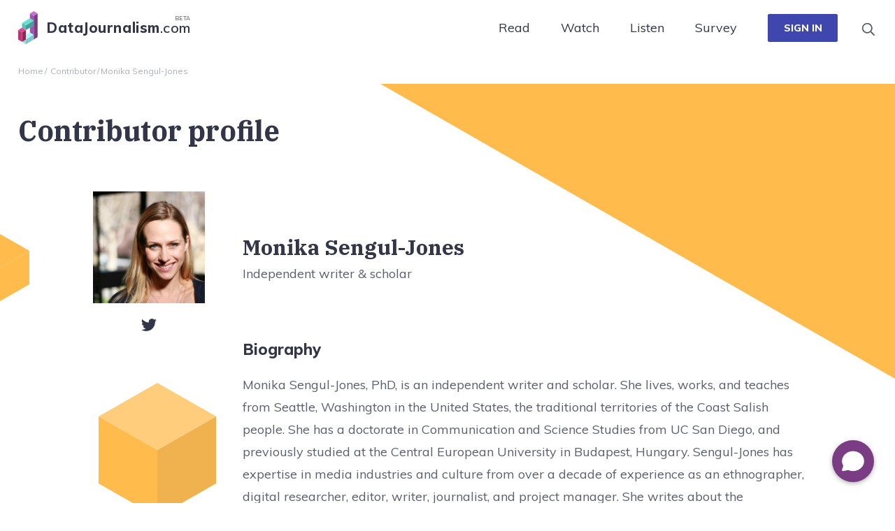

--- FILE ---
content_type: text/html; charset=UTF-8
request_url: https://datajournalism.com/contributors/MonikasJ
body_size: 16434
content:
<!DOCTYPE html>
<html lang="en">
	<head>
	<meta charset="utf-8">
	<meta name="viewport" content="width=device-width, initial-scale=1.0">
	<!--
		Welcome to
	    	___      _         __                               _ _
		   /   \__ _| |_ __ _  \ \  ___  _   _ _ __ _ __   __ _| (_)___ _ __ ___    ___ ___  _ __ ___
		  / /\ / _` | __/ _` |  \ \/ _ \| | | | '__| '_ \ / _` | | / __| '_ ` _ \  / __/ _ \| '_ ` _ \
		 / /_// (_| | || (_| /\_/ / (_) | |_| | |  | | | | (_| | | \__ \ | | | | || (_| (_) | | | | | |
		/___,' \__,_|\__\__,_\___/ \___/ \__,_|_|  |_| |_|\__,_|_|_|___/_| |_| |_(_)___\___/|_| |_| |_|

	 	See the wonderful things you can discover by just viewing the source?
	 	Busting down the pretext. 
	 -->

	<link href="https://fonts.googleapis.com/css?family=IBM+Plex+Serif:400,700|Muli:300,400,400i,600,600i,700,700i,800" rel="stylesheet">

	<link rel="shortcut icon" type="image/x-icon" href="https://datajournalism.com/assets/images/favicon.ico">
	<link rel="stylesheet" type="text/css" href="https://datajournalism.com/assets/css/bundle.css?v=0.5">
	<link rel="stylesheet" type="text/css" href="https://datajournalism.com/assets/css/custom.css?v=0.84">
	<link rel="stylesheet" type="text/css" href="https://datajournalism.com/assets/css/animate.css">
	<link rel="alternate" type="application/rss+xml" title="RSS Long Reads" href="/read/rss/longreads.xml" /> 
	<link rel="alternate" type="application/rss+xml" title="RSS Conversations with Data Newsletters" href="read/rss/newsletters.xml" /> 



<!-- WiserNotify BEGIN -->

<!-- <script>!function () { if (window.t4hto4) console.log("WiserNotify pixel installed multiple time in this page"); else { window.t4hto4 = !0; var t = document, e = window, n = function () { var e = t.createElement("script"); e.type = "text/javascript", e.async = !0, e.src = "https://pt.wisernotify.com/pixel.js?ti=13qhwwkkijbxth4", document.body.appendChild(e) }; "complete" === t.readyState ? n() : window.attachEvent ? e.attachEvent("onload", n) : e.addEventListener("load", n, !1) } }();</script> -->

<!-- WiserNotify END -->


<!-- Hotjar Tracking Code for datajournalism.com -->
<!-- <script>
    (function(h,o,t,j,a,r){
        h.hj=h.hj||function(){(h.hj.q=h.hj.q||[]).push(arguments)};
        h._hjSettings={hjid:1321674,hjsv:6};
        a=o.getElementsByTagName('head')[0];
        r=o.createElement('script');r.async=1;
        r.src=t+h._hjSettings.hjid+j+h._hjSettings.hjsv;
        a.appendChild(r);
    })(window,document,'https://static.hotjar.com/c/hotjar-','.js?sv=');
</script> -->



<title>Monika Sengul-Jones - Contributor profile | DataJournalism.com</title><meta name="generator" content="SEOmatic">
<meta name="keywords" content="datajournalism, datadrivenjournalism, tutorial videos, long reads, datasets">
<meta name="description" content="The world&#039;s largest data journalism learning community. Featuring free video courses, long reads, resources and a discussion platform.">
<meta name="referrer" content="no-referrer-when-downgrade">
<meta name="robots" content="all">
<meta content="131722586905303" property="fb:profile_id">
<meta content="en_US" property="og:locale">
<meta content="DataJournalism.com" property="og:site_name">
<meta content="website" property="og:type">
<meta content="https://datajournalism.com/contributors/MonikasJ" property="og:url">
<meta content="Monika Sengul-Jones - Contributor profile" property="og:title">
<meta content="The world&#039;s largest data journalism learning community. Featuring free video courses, long reads, resources and a discussion platform." property="og:description">
<meta content="https://s3.eu-central-1.amazonaws.com/datajournalismcom/homepage/_1200x630_crop_center-center_82_none/Logo-Icon-only.png?mtime=1552920845" property="og:image">
<meta content="1200" property="og:image:width">
<meta content="630" property="og:image:height">
<meta content="DataJournalism.com logo" property="og:image:alt">
<meta content="https://www.linkedin.com/groups/4493217/" property="og:see_also">
<meta content="https://www.facebook.com/pg/data.driven.journalism/" property="og:see_also">
<meta content="https://twitter.com/datajournalism" property="og:see_also">
<meta name="twitter:card" content="summary">
<meta name="twitter:site" content="@datajournalism">
<meta name="twitter:creator" content="@datajournalism">
<meta name="twitter:title" content="Monika Sengul-Jones - Contributor profile | DataJournalism.com">
<meta name="twitter:description" content="The world&#039;s largest data journalism learning community. Featuring free video courses, long reads, resources and a discussion platform.">
<meta name="twitter:image" content="https://s3.eu-central-1.amazonaws.com/datajournalismcom/homepage/_800x800_crop_center-center_82_none/Logo-Icon-only.png?mtime=1552920845">
<meta name="twitter:image:width" content="800">
<meta name="twitter:image:height" content="800">
<meta name="twitter:image:alt" content="DataJournalism.com logo">
<meta name="google-site-verification" content="lVQrk_Paw9WxDpAzLQemNQUtqvaLV7Jicy60chlkXII">
<link href="https://datajournalism.com/contributors/monikasj" rel="canonical">
<link href="https://datajournalism.com" rel="home">
<link type="text/plain" href="https://datajournalism.com/humans.txt" rel="author">
<script>var webperf_config = {
        url: 'https://datajournalism.com/cpresources/ea9f507f/boomerang-1.0.0.min.js?v=1712123811',
        title: 'Monika Sengul-Jones - Contributor profile | DataJournalism.com' || document.title || '',
        requestId: '2630021137495497226',
    };
// from https://github.com/akamai/boomerang/blob/master/tests/page-template-snippets/captureErrorsSnippetNoScript.tpl
    (function(w){
        w.BOOMR = w.BOOMR || {};

        w.BOOMR.globalOnErrorOrig = w.BOOMR.globalOnError = w.onerror;
        w.BOOMR.globalErrors = [];

        var now = (function() {
            try {
                if ("performance" in w) {
                    return function() {
                        return Math.round(w.performance.now() + performance.timing.navigationStart);
                    };
                }
            }
            catch (ignore) {}

            return Date.now || function() {
                return new Date().getTime();
            };
        })();

        w.onerror = function BOOMR_plugins_errors_onerror(message, fileName, lineNumber, columnNumber, error) {
            if (w.BOOMR.version) {
                // If Boomerang has already loaded, the only reason this function would still be alive would be if
                // we're in the chain from another handler that overwrote window.onerror.  In that case, we should
                // run globalOnErrorOrig which presumably hasn't been overwritten by Boomerang.
                if (typeof w.BOOMR.globalOnErrorOrig === "function") {
                    w.BOOMR.globalOnErrorOrig.apply(w, arguments);
                }

                return;
            }

            if (typeof error !== "undefined" && error !== null) {
                error.timestamp = now();
                w.BOOMR.globalErrors.push(error);
            }
            else {
                w.BOOMR.globalErrors.push({
                    message: message,
                    fileName: fileName,
                    lineNumber: lineNumber,
                    columnNumber: columnNumber,
                    noStack: true,
                    timestamp: now()
                });
            }

            if (typeof w.BOOMR.globalOnError === "function") {
                w.BOOMR.globalOnError.apply(w, arguments);
            }
        };

        // make it easier to detect this is our wrapped handler
        w.onerror._bmr = true;
    })(window);
(function() {
  // Boomerang Loader Snippet version 15
  if (window.BOOMR && (window.BOOMR.version || window.BOOMR.snippetExecuted)) {
    return;
  }

  window.BOOMR = window.BOOMR || {};
  window.BOOMR.snippetStart = new Date().getTime();
  window.BOOMR.snippetExecuted = true;
  window.BOOMR.snippetVersion = 15;

  // NOTE: Set Boomerang URL here
  window.BOOMR.url = webperf_config.url;

  // document.currentScript is supported in all browsers other than IE
  var where = document.currentScript || document.getElementsByTagName("script")[0],
      // Parent element of the script we inject
      parentNode = where.parentNode,
      // Whether or not Preload method has worked
      promoted = false,
      // How long to wait for Preload to work before falling back to iframe method
      LOADER_TIMEOUT = 3000;

  // Tells the browser to execute the Preloaded script by adding it to the DOM
  function promote() {
    if (promoted) {
      return;
    }

    var script = document.createElement("script");

    script.id = "boomr-scr-as";
    script.src = window.BOOMR.url;

    // Not really needed since dynamic scripts are async by default and the script is already in cache at this point,
    // but some naive parsers will see a missing async attribute and think we're not async
    script.async = true;

    parentNode.appendChild(script);

    promoted = true;
  }

  // Non-blocking iframe loader (fallback for non-Preload scenarios) for all recent browsers.
  // For IE 6/7/8, falls back to dynamic script node.
  function iframeLoader(wasFallback) {
    promoted = true;

    var dom,
        doc = document,
        bootstrap, iframe, iframeStyle,
        win = window;

    window.BOOMR.snippetMethod = wasFallback ? "if" : "i";

    // Adds Boomerang within the iframe
    bootstrap = function(parent, scriptId) {
      var script = doc.createElement("script");

      script.id = scriptId || "boomr-if-as";
      script.src = window.BOOMR.url;

      BOOMR_lstart = new Date().getTime();

      parent = parent || doc.body;
      parent.appendChild(script);
    };

    // For IE 6/7/8, we'll just load the script in the current frame:
    // * IE 6/7 don't support 'about:blank' for an iframe src (it triggers warnings on secure sites)
    // * IE 8 required a doc write call for it to work, which is bad practice
    // This means loading on IE 6/7/8 may cause SPoF.
    if (!window.addEventListener && window.attachEvent && navigator.userAgent.match(/MSIE [678]\./)) {
      window.BOOMR.snippetMethod = "s";

      bootstrap(parentNode, "boomr-async");

      return;
    }

    // The rest of this function is for browsers that don't support Preload hints but will work with CSP & iframes
    iframe = document.createElement("IFRAME");

    // An empty frame
    iframe.src = "about:blank";

    // We set title and role appropriately to play nicely with screen readers and other assistive technologies
    iframe.title = "";
    iframe.role = "presentation";

    // Ensure we're not loaded lazily
    iframe.loading = "eager";

    // Hide the iframe
    iframeStyle = (iframe.frameElement || iframe).style;
    iframeStyle.width = 0;
    iframeStyle.height = 0;
    iframeStyle.border = 0;
    iframeStyle.display = "none";

    // Append to the end of the current block
    parentNode.appendChild(iframe);

    // Try to get the iframe's document object
    try {
      win = iframe.contentWindow;
      doc = win.document.open();
    }
    catch (e) {
      // document.domain has been changed and we're on an old version of IE, so we got an access denied.
      // Note: the only browsers that have this problem also do not have CSP support.

      // Get document.domain of the parent window
      dom = document.domain;

      // Set the src of the iframe to a JavaScript URL that will immediately set its document.domain
      // to match the parent.
      // This lets us access the iframe document long enough to inject our script.
      // Our script may need to do more domain massaging later.
      iframe.src = "javascript:var d=document.open();d.domain='" + dom + "';void 0;";
      win = iframe.contentWindow;

      doc = win.document.open();
    }

    // document.domain hasn't changed, regular method should be OK
    win._boomrl = function() {
      bootstrap();
    };

    if (win.addEventListener) {
      win.addEventListener("load", win._boomrl, false);
    }
    else if (win.attachEvent) {
      win.attachEvent("onload", win._boomrl);
    }

    // Finish the document
    doc.close();
  }

  // See if Preload is supported or not
  var link = document.createElement("link");

  if (link.relList &&
      typeof link.relList.supports === "function" &&
      link.relList.supports("preload") &&
      ("as" in link)) {
    window.BOOMR.snippetMethod = "p";

    // Set attributes to trigger a Preload
    link.href = window.BOOMR.url;
    link.rel  = "preload";
    link.as   = "script";

    // Add our script tag if successful, fallback to iframe if not
    link.addEventListener("load", promote);
    link.addEventListener("error", function() {
      iframeLoader(true);
    });

    // Have a fallback in case Preload does nothing or is slow
    setTimeout(function() {
      if (!promoted) {
        iframeLoader(true);
      }
    }, LOADER_TIMEOUT);

    // Note the timestamp we started trying to Preload
    BOOMR_lstart = new Date().getTime();

    // Append our link tag
    parentNode.appendChild(link);
  }
  else {
    // No Preload support, use iframe loader
    iframeLoader(false);
  }

  // Save when the onload event happened, in case this is a non-NavigationTiming browser
  function boomerangSaveLoadTime(e) {
    window.BOOMR_onload = (e && e.timeStamp) || new Date().getTime();
  }

  if (window.addEventListener) {
    window.addEventListener("load", boomerangSaveLoadTime, false);
  }
  else if (window.attachEvent) {
    window.attachEvent("onload", boomerangSaveLoadTime);
  }
})();
// Webperf-specific code
// Modern browsers
    if (document.addEventListener) {
        document.addEventListener("onBoomerangLoaded", function(e) {
            // e.detail.BOOMR is a reference to the BOOMR global object
            if (webperf_config.title) {
                e.detail.BOOMR.addVar({
                    'doc_title': webperf_config.title,
                });
            }
            if (webperf_config.requestId) {
                e.detail.BOOMR.addVar({
                    'request_id': webperf_config.requestId,
                });
            }
        });
    }
// IE 6, 7, 8 we use onPropertyChange and look for propertyName === "onBoomerangLoaded"
    else if (document.attachEvent) {
        document.attachEvent("onpropertychange", function(e) {
            if (!e) e=event;
            if (e.propertyName === "onBoomerangLoaded") {
                // e.detail.BOOMR is a reference to the BOOMR global object
                if (webperf_config.title) {
                    e.detail.BOOMR.addVar({
                        'doc_title': webperf_config.title,
                    });
                }
                if (webperf_config.requestId) {
                    e.detail.BOOMR.addVar({
                        'request_id': webperf_config.requestId,
                    });
                }
            }
        });
    };</script></head>

<body>

<script type="text/javascript">
(function(window, document, dataLayerName, id) {
window[dataLayerName]=window[dataLayerName]||[],window[dataLayerName].push({start:(new Date).getTime(),event:"stg.start"});var scripts=document.getElementsByTagName('script')[0],tags=document.createElement('script');
function stgCreateCookie(a,b,c){var d="";if(c){var e=new Date;e.setTime(e.getTime()+24*c*60*60*1e3),d="; expires="+e.toUTCString()}document.cookie=a+"="+b+d+"; path=/"}
var isStgDebug=(window.location.href.match("stg_debug")||document.cookie.match("stg_debug"))&&!window.location.href.match("stg_disable_debug");stgCreateCookie("stg_debug",isStgDebug?1:"",isStgDebug?14:-1);
var qP=[];dataLayerName!=="dataLayer"&&qP.push("data_layer_name="+dataLayerName),isStgDebug&&qP.push("stg_debug");var qPString=qP.length>0?("?"+qP.join("&")):"";
tags.async=!0,tags.src="https://ejc.containers.piwik.pro/"+id+".js"+qPString,scripts.parentNode.insertBefore(tags,scripts);
!function(a,n,i){a[n]=a[n]||{};for(var c=0;c<i.length;c++)!function(i){a[n][i]=a[n][i]||{},a[n][i].api=a[n][i].api||function(){var a=[].slice.call(arguments,0);"string"==typeof a[0]&&window[dataLayerName].push({event:n+"."+i+":"+a[0],parameters:[].slice.call(arguments,1)})}}(i[c])}(window,"ppms",["tm","cm"]);
})(window, document, 'dataLayer', 'e76e4cea-702b-4531-ae84-b4b143255aa9');
</script>	




	<div class="wrapper">
<header class="header js-fixed-on-scroll" id="header">

    <div class="header-inner js-fixed-element">
        <div class="container">



<div id="google_translate_element"></div>

<script type="text/javascript">
function googleTranslateElementInit() {
  new google.translate.TranslateElement({pageLanguage: 'en'}, 'google_translate_element');
}
</script>

<script type="text/javascript" src="//translate.google.com/translate_a/element.js?cb=googleTranslateElementInit"></script>  

<script id="__webwhizSdk__" src="https://widget.webwhiz.ai/webwhiz-sdk.js" chatbotId="64f61798218d0ef2ebbad2f8"></script>



            <nav class="navbar navbar-expand-md">
                <a class="navbar-brand" href="https://datajournalism.com/">
                    <i class="ico-svg-logo">
                        <svg width="28" height="48" viewbox="0 0 28 48" xmlns="http://www.w3.org/2000/svg">
                          <g fill="none" fill-rule="evenodd">
                            <path fill="#FF4A64" d="M16.67 37.16l5.557 3.38v-6.758z"></path>
                            <path fill="#C471D8" d="M22.227 0L16.67 3.378l5.556 3.378 5.557-3.378z"></path>
                            <path fill="#7A3C84" d="M22.227 6.757v33.782l5.557-3.379V3.379z"></path>
                            <path fill="#69E0D2" d="M16.67 10.135l-5.556 3.378-5.557 3.378 5.557 3.378 5.556-3.378 5.557-3.378z"></path>
                            <path fill="#449F98" d="M16.67 16.891l-5.556 3.378v6.756l5.556-3.378 5.557-3.378v-6.756z"></path>
                            <path fill="#57C1B6" d="M5.557 16.891v6.756l5.557 3.378V20.27z"></path>
                            <path fill="#A9F9FF" d="M16.67 30.404l-5.556 3.378v6.757l5.556-3.38 5.557-3.377z"></path>
                            <path fill="#96DDE2" d="M5.557 43.917l5.557 3.378V40.54z"></path>
                            <path fill="#84C6CE" d="M16.67 37.16l-5.556 3.38v6.755l5.556-3.378 5.557-3.378v-6.757z"></path>
                            <path fill="#DD4796" d="M5.557 23.647L0 27.025l5.557 3.379 5.557-3.379z"></path>
                            <path fill="#8D2A54" d="M5.557 30.404v13.513l5.557-3.378V27.025z"></path>
                            <path fill="#B73774" d="M0 27.025V40.54l5.556 3.378V30.404z"></path>
                            <path fill="#9E56AF" d="M16.67 30.404l5.557 3.378V20.269l-5.557 3.378zM16.67 3.378v6.756l5.557 3.379V6.756z"></path>
                          </g>
                        </svg>
                    </i>

                    <span>
                        <strong>DataJournalism</strong>.com
                        <sup>Beta</sup>
                    </span>
                </a>

               <button class="navbar-toggler collapsed" type="button" data-toggle="collapse" data-target="#navbarNav" aria-controls="navbarNav" aria-expanded="false" aria-label="Toggle navigation">
                    <span class="navbar-toggler-icon">
                        <span></span>
                    </span>
                </button>

                <div class="navbar-content">
                    <div class="collapse navbar-collapse" id="navbarNav">
                        <ul class="navbar-nav">
                             <li class="nav-item dropdown dropdown-mega">
                                <a class="nav-link nav-link-teal dropdown-toggle" href="https://datajournalism.com/read">Read</a>

                                <div class="dropdown-menu mega-menu">
                                    <div class="mega-menu__inner">
                                        <div class="row">
                                            <div class="col-xs-12 col-md-12 col-lg-4 menu-col menu-col--links">
                                                <div class="menu-element">
                                                    <div class="menu-inner">
                                                        <div class="menu-content">
                                                            <h4 class="menu-title">Longform reads</h4><!-- /.h4 -->
                                                                                                                         <div class="menu-links-holder">
                                                                <ul class="menu-links menu-links--reads">
                                                                                                                                            <li>
                                                                            <a href="https://datajournalism.com/read/longreads/climate-change-through-a-solutions-and-data-lens">Climate change through a solutions and data lens</a>
                                                                        </li>
                                                                                                                                            <li>
                                                                            <a href="https://datajournalism.com/read/longreads/new-climate-metrics-for-new-climate-conversations">New climate metrics for new climate conversations</a>
                                                                        </li>
                                                                                                                                            <li>
                                                                            <a href="https://datajournalism.com/read/longreads/data-gives-voice-to-women-on-climate-change">Data gives voice to women on climate change</a>
                                                                        </li>
                                                                                                                                            <li>
                                                                            <a href="https://datajournalism.com/read/longreads/internet-shutdowns-data-reporting">Kill switch: reporting on and during internet shutdowns</a>
                                                                        </li>
                                                                                                                                            <li>
                                                                            <a href="https://datajournalism.com/read/longreads/data-coverage-of-climate-refugees">Data drives media coverage of climate refugees</a>
                                                                        </li>
                                                                                                                                            <li>
                                                                            <a href="https://datajournalism.com/read/longreads/accessible-data-visualisation">How to create data visualisations that serve the public</a>
                                                                        </li>
                                                                                                                                            <li>
                                                                            <a href="https://datajournalism.com/read/longreads/database-police-records-accountability">Uncovering the truth: Exploring the benefits of federated databases for policing records</a>
                                                                        </li>
                                                                                                                                            <li>
                                                                            <a href="https://datajournalism.com/read/longreads/newsrooms-personal-information-policy">They&#039;re not database rows; they&#039;re people</a>
                                                                        </li>
                                                                                                                                    </ul><!-- /.menu-links -->
                                                            </div><!-- /.menu-links-holder -->
                                                            
                                                        </div><!-- /.menu-content -->

                                                        <div class="menu-more">
                                                            <a href="https://datajournalism.com/read" class="menu-more-link">All Longform reads</a>
                                                        </div><!-- /.menu-more -->

                                                    </div><!-- /.menu-inner -->
                                                </div>
                                            </div><!-- /.col-xs-12 col-lg-4 -->
                                                                                            <div class="col-xs-12 col-lg-4 d-none d-lg-block menu-col menu-col--suggested">
                                                    <div class="menu-element">
                                                        <div class="menu-inner">
                                                            <div class="menu-content">
                                                                <div class="suggested-item">
                                                                    <a href="/read/handbook/verification-3">
                                                                                                                                                                                                                                <div class="suggested-item__image">
                                                                                <img src="https://s3.eu-central-1.amazonaws.com/datajournalismcom/navigation/VERIFICATION-HANDBOOK-3-frontsmall.png" alt="VERIFICATION HANDBOOK 3 frontsmall image">
                                                                            </div><!-- /.suggested-item__image -->
                                                                                                                                                                                                                        </a>
                                                                    
                                                                    <div class="suggested-item__content">
                                                                        <h4 class="suggested-item__title">
                                                                            <a href="/read/handbook/verification-3">Verification Handbook</a>
                                                                        </h4>

                                                                        <p>For Disinformation And Media Manipulation</p>
                                                                    </div><!-- /.suggested-item__content -->
                                                                </div><!-- /.suggested-item -->
                                                            </div><!-- /.menu-content -->

                                                            <div class="menu-more">
                                                                <a href="/read/handbook/verification-3" class="menu-more-link">Read online</a>
                                                            </div><!-- /.menu-more -->
                                                        </div><!-- /.menu-inner -->
                                                    </div>
                                                </div><!-- /.col-xs-12 col-lg-4 -->
                                                                                            <div class="col-xs-12 col-lg-4 d-none d-lg-block menu-col menu-col--suggested">
                                                    <div class="menu-element">
                                                        <div class="menu-inner">
                                                            <div class="menu-content">
                                                                <div class="suggested-item">
                                                                    <a href="/read/handbook/two">
                                                                                                                                                                                                                                <div class="suggested-item__image">
                                                                                <img src="https://s3.eu-central-1.amazonaws.com/datajournalismcom/navigation/DATA-HANDBOOK-2-FRONT_small.png" alt="DATA HANDBOOK 2 FRONT small image">
                                                                            </div><!-- /.suggested-item__image -->
                                                                                                                                                                                                                        </a>
                                                                    
                                                                    <div class="suggested-item__content">
                                                                        <h4 class="suggested-item__title">
                                                                            <a href="/read/handbook/two">Data Journalism Handbook 2</a>
                                                                        </h4>

                                                                        <p>The latest edition explores innovative ways that data is analysed, created, and used in the context of journalism.</p>
                                                                    </div><!-- /.suggested-item__content -->
                                                                </div><!-- /.suggested-item -->
                                                            </div><!-- /.menu-content -->

                                                            <div class="menu-more">
                                                                <a href="/read/handbook/two" class="menu-more-link">Read online</a>
                                                            </div><!-- /.menu-more -->
                                                        </div><!-- /.menu-inner -->
                                                    </div>
                                                </div><!-- /.col-xs-12 col-lg-4 -->
                                                                                       
                                        </div><!-- /.row -->
                                    </div><!-- /.mega-menu -->
                                </div><!-- /.dropdown-menu -->
                            </li>
                            <li class="nav-item dropdown dropdown-mega">
                                <a class="nav-link nav-link-orange dropdown-toggle" href="https://datajournalism.com/watch">Watch</a>

                                <div class="dropdown-menu mega-menu">
                                    <div class="mega-menu__inner">
                                        <div class="row">
                                                                                        
                                                                                        <div class="col-xs-12 col-md-6 col-lg-4 menu-col  menu-col--cources">
                                                <div class="menu-element">
                                                    <div class="menu-inner">
                                                        <div class="menu-content">
                                                            <h4 class="menu-title">New course</h4><!-- /.h4 -->

                                                           
                                                                <div class="menu-links-holder">
                                                                                                                                        
		
				
				
				
				
		<div class="highlight-box highlight-box--alt highlight-box--green-light">
			<div class="highlight-box__inner mx0">
									<a href="https://datajournalism.com/watch/countering-hate-speech"></a>
				
									<div class="highlight-box__meta">
						<h6 class="h6">Quality journalism</h6><!-- /.h6 -->
					</div><!-- /.highlight-box__meta -->
								
				<div class="highlight-box__head">
					<h5 class="highlight-box__title">Countering hate speech</h5>
				</div><!-- /.highlight-box__head -->

				<div class="highlight-box__image">
																					
										<img src="https://s3.eu-central-1.amazonaws.com/datajournalismcom/courses/cover-icons/visualisation.svg" style="max-width:233px;width:100%;">
					

				</div><!-- /.highlight-box__image -->

				<div class="highlight-box__foot">
					<p>
													Julia Mozer											</p>
				</div><!-- /.highlight-box__foot -->
			</div><!-- /.highlight-box__inner -->
					</div><!-- /.highlight-box -->



                                                                </div><!-- /.menu-links-holder -->

                                                        </div><!-- /.menu-content -->

                                                        <div class="menu-more">
                                                            <br/>
                                                            <a href="https://datajournalism.com/watch" class="menu-more-link">All courses</a>
                                                        </div><!-- /.menu-more -->

                                                    </div><!-- /.menu-inner -->
                                                </div>
                                            </div><!-- /.col-xs-12 col-lg-4 -->
                                                                                        <div class="col-xs-12 col-md-6 col-lg-4 menu-col  menu-col--cources">
                                                <div class="menu-element">
                                                    <div class="menu-inner">
                                                        <div class="menu-content">
                                                            <h4 class="menu-title">New course</h4><!-- /.h4 -->

                                                           
                                                                <div class="menu-links-holder">
                                                                                                                                        
		
				
				
				
				
		<div class="highlight-box highlight-box--alt highlight-box--red">
			<div class="highlight-box__inner mx0">
									<a href="https://datajournalism.com/watch/google-search-for-journalists"></a>
				
									<div class="highlight-box__meta">
						<h6 class="h6">Video course</h6><!-- /.h6 -->
					</div><!-- /.highlight-box__meta -->
								
				<div class="highlight-box__head">
					<h5 class="highlight-box__title">Fundamental search for journalists</h5>
				</div><!-- /.highlight-box__head -->

				<div class="highlight-box__image">
																					
										<img src="https://s3.eu-central-1.amazonaws.com/datajournalismcom/courses/cover-icons/Story.svg" style="max-width:117px;width:100%;">
					

				</div><!-- /.highlight-box__image -->

				<div class="highlight-box__foot">
					<p>
													Vincent Ryan											</p>
				</div><!-- /.highlight-box__foot -->
			</div><!-- /.highlight-box__inner -->
					</div><!-- /.highlight-box -->



                                                                </div><!-- /.menu-links-holder -->

                                                        </div><!-- /.menu-content -->

                                                        <div class="menu-more">
                                                            <br/>
                                                            <a href="https://datajournalism.com/watch" class="menu-more-link">All courses</a>
                                                        </div><!-- /.menu-more -->

                                                    </div><!-- /.menu-inner -->
                                                </div>
                                            </div><!-- /.col-xs-12 col-lg-4 -->
                                                                                        <div class="col-xs-12 col-md-6 col-lg-4 menu-col  menu-col--cources">
                                                <div class="menu-element">
                                                    <div class="menu-inner">
                                                        <div class="menu-content">
                                                            <h4 class="menu-title">Popular course</h4><!-- /.h4 -->

                                                           
                                                                <div class="menu-links-holder">
                                                                                                                                        
		
				
				
				
				
		<div class="highlight-box highlight-box--alt highlight-box--yellow">
			<div class="highlight-box__inner mx0">
									<a href="https://datajournalism.com/watch/python-for-journalists"></a>
				
									<div class="highlight-box__meta">
						<h6 class="h6">Coding</h6><!-- /.h6 -->
					</div><!-- /.highlight-box__meta -->
								
				<div class="highlight-box__head">
					<h5 class="highlight-box__title">Python for journalists</h5>
				</div><!-- /.highlight-box__head -->

				<div class="highlight-box__image">
																					
										<img src="https://s3.eu-central-1.amazonaws.com/datajournalismcom/courses/cover-icons/CaseStudy.svg" style="max-width:232px;width:100%;">
					

				</div><!-- /.highlight-box__image -->

				<div class="highlight-box__foot">
					<p>
													Winny de Jong											</p>
				</div><!-- /.highlight-box__foot -->
			</div><!-- /.highlight-box__inner -->
					</div><!-- /.highlight-box -->



                                                                </div><!-- /.menu-links-holder -->

                                                        </div><!-- /.menu-content -->

                                                        <div class="menu-more">
                                                            <br/>
                                                            <a href="https://datajournalism.com/watch" class="menu-more-link">All courses</a>
                                                        </div><!-- /.menu-more -->

                                                    </div><!-- /.menu-inner -->
                                                </div>
                                            </div><!-- /.col-xs-12 col-lg-4 -->
                                            
                                        </div><!-- /.row -->
                                    </div><!-- /.mega-menu -->
                                </div><!-- /.dropdown-menu -->
                            </li>


                            <li class="nav-item dropdown dropdown-mega">
                                <a class="nav-link nav-link-violet dropdown-toggle" href="/listen">Listen</a>
                            </li>
                           

                            <li class="nav-item dropdown dropdown-mega">
                                <a class="nav-link nav-link-violet dropdown-toggle" href="/survey/2022/">Survey</a>
                            </li>
                           
                           
                            <li class="nav-item dropdown dropdown-mega">
                                <span class="blitz-inject" id="blitz-inject-1" data-blitz-id="1" data-blitz-uri="https://datajournalism.com/actions/blitz/templates/get" data-blitz-params="template=191d2b6c5bb4ec274d119a98f86290bc9ea2f711558420ebcc49a826357ad07bincludes%2F_login-dropdown&params%5BabsoluteUrl%5D=https%3A%2F%2Fdatajournalism.com%2Fcontributors%2FMonikasJ&siteId=1" data-blitz-property=""></span>
                            </li><!-- /.nav-item -->
                        </ul>
                    </div>

                   <div class="search-bar search-autocomplete" id="search-bar">
                        <div class="search">
                            <form action="https://datajournalism.com/search" method="get">
                                <label for="q" class="hidden">Search</label>

                                <input type="search" name="q" id="q" value="" placeholder="I’m interested in…" class="search__field" data-source="/ajax/search.json">

                                <button type="submit" class="search__btn">
                                    <i class="ico-svg-search">
                                        <svg width="20" height="20" viewbox="0 0 20 20" xmlns="http://www.w3.org/2000/svg">
                                          <path d="M19.006 17.59l-4.339-4.338a.424.424 0 0 0-.303-.125h-.472A7.432 7.432 0 0 0 8.267.833 7.432 7.432 0 0 0 .833 8.267a7.432 7.432 0 0 0 12.294 5.625v.472a.44.44 0 0 0 .125.303l4.339 4.339a.43.43 0 0 0 .607 0l.808-.808a.43.43 0 0 0 0-.607zm-10.74-3.605A5.716 5.716 0 0 1 2.55 8.267a5.716 5.716 0 0 1 5.718-5.718 5.716 5.716 0 0 1 5.718 5.718 5.716 5.716 0 0 1-5.718 5.718z" fill="#5B5E6D" fill-rule="evenodd"></path>
                                        </svg>
                                    </i>
                                </button>
                            </form>
                        </div><!-- /.search -->

                        <a href="#search-bar, #header" class="btn-search js-toggle" data-class="bar-is-visible">
                            <span class="inactive-icon">
                                <i class="ico-svg-search">
                                    <svg width="20" height="20" viewbox="0 0 20 20" xmlns="http://www.w3.org/2000/svg">
                                      <path d="M19.006 17.59l-4.339-4.338a.424.424 0 0 0-.303-.125h-.472A7.432 7.432 0 0 0 8.267.833 7.432 7.432 0 0 0 .833 8.267a7.432 7.432 0 0 0 12.294 5.625v.472a.44.44 0 0 0 .125.303l4.339 4.339a.43.43 0 0 0 .607 0l.808-.808a.43.43 0 0 0 0-.607zm-10.74-3.605A5.716 5.716 0 0 1 2.55 8.267a5.716 5.716 0 0 1 5.718-5.718 5.716 5.716 0 0 1 5.718 5.718 5.716 5.716 0 0 1-5.718 5.718z" fill="#5B5E6D" fill-rule="evenodd"></path>
                                    </svg>
                                </i>
                            </span>

                            <span class="active-icon">
                                <i class="ico-svg-close">
                                    <svg aria-hidden="true" xmlns="http://www.w3.org/2000/svg" viewbox="0 0 352 512" width="22" height="22">
                                      <path fill="currentColor" d="M242.72 256l100.07-100.07c12.28-12.28 12.28-32.19 0-44.48l-22.24-22.24c-12.28-12.28-32.19-12.28-44.48 0L176 189.28 75.93 89.21c-12.28-12.28-32.19-12.28-44.48 0L9.21 111.45c-12.28 12.28-12.28 32.19 0 44.48L109.28 256 9.21 356.07c-12.28 12.28-12.28 32.19 0 44.48l22.24 22.24c12.28 12.28 32.2 12.28 44.48 0L176 322.72l100.07 100.07c12.28 12.28 32.2 12.28 44.48 0l22.24-22.24c12.28-12.28 12.28-32.19 0-44.48L242.72 256z"></path>
                                    </svg>
                                </i>
                            </span>
                        </a>
                    </div><!-- /.search-bar -->
                </div><!-- /.navbar-content -->
            </nav>
        </div><!-- /.container -->
    </div><!-- /.header-inner -->



</header><!-- /.header -->
				
		<div class="main">
		<div class="breadcrumbs-holder">
			<div class="container">
				<div class="row">
					<div class="col-12">
						<nav aria-label="breadcrumb">
							<ol class="breadcrumb">
								<li class="breadcrumb-item">
									<a href="/">Home</a>
								</li>
																	<li class="breadcrumb-item" aria-current="page">
										<a href="/contributors">Contributor</a>
									</li>
																<li class="breadcrumb-item active" aria-current="page">Monika Sengul-Jones</li>
							</ol>
						</nav>
					</div><!-- /.col-12 -->
				</div><!-- /.row -->
			</div><!-- /.container -->
		</div><!-- /.breadcrumbs-holder -->

		<section class="section-profile">
			<header class="section__head">
				<div class="ornament-triangle"></div><!-- /.ornament-triangle -->

				<div class="ornament-top-left">
					<i class="ico-svg-cube-md">
						<svg width="84" height="96" viewbox="0 0 84 96" xmlns="http://www.w3.org/2000/svg" xmlns:xlink="http://www.w3.org/1999/xlink">
						  <path d="M0 48l42 24V24L0 0z" fill="#FFBB4B" transform="translate(0 24)"></path>
						  <path d="M0 24v48l42-24V0z" fill="#FFBB4B" transform="translate(42 24)"></path>
						  <path d="M42 0L0 24l42 24 42-24z" fill="#FFBB4B"></path>
						</svg>
					</i>
				</div><!-- /.ornament-triangle -->

				<div class="ornament-bottom-left">
					<i class="ico-svg-cube-lg">
						<svg width="168" height="192" viewbox="0 0 168 192" xmlns="http://www.w3.org/2000/svg" xmlns:xlink="http://www.w3.org/1999/xlink">
						    <path d="M0 96l84 48V47.999L0 0z" fill="#FFBB4B" transform="translate(0 48)"></path>
						    <path d="M0 48v96l84.001-47.999V0z" transform="translate(84 48)" fill="#EFB24E"></path>
						    <path d="M84 0L0 48l84 47.999L168.001 48z" fill="#FFCD7B"></path>
						</svg>
					</i>
				</div><!-- /.ornament-triangle -->

				<div class="container">
					<div class="row">
						<div class="col-12">
																																			<h2 class="h2">Contributor profile</h2><!-- /.h2 -->

							<div class="profile">
								<div class="row">
									<div class="col-12 col-md-3">
										<div class="profile__aside">
											<div class="profile__image">

																											<img src="https://s3.eu-central-1.amazonaws.com/datajournalismcom/userPhotos/Monika-Sunshine.jpg" alt="profile image Monika Sengul-Jones">
																								</div><!-- /.profile__image -->

											<div class="profile__socials">
																									<ul>
														
																												<li>
															<a href="https://twitter.com/@monikajones">
																<i class="ico-svg-twitter">
																	<svg xmlns="http://www.w3.org/2000/svg" width="22" height="22" viewbox="0 0 24 24">
																	  <path d="M24 4.557a9.83 9.83 0 0 1-2.828.775 4.932 4.932 0 0 0 2.165-2.724 9.864 9.864 0 0 1-3.127 1.195 4.916 4.916 0 0 0-3.594-1.555c-3.179 0-5.515 2.966-4.797 6.045A13.978 13.978 0 0 1 1.671 3.149a4.93 4.93 0 0 0 1.523 6.574 4.903 4.903 0 0 1-2.229-.616c-.054 2.281 1.581 4.415 3.949 4.89a4.935 4.935 0 0 1-2.224.084 4.928 4.928 0 0 0 4.6 3.419A9.9 9.9 0 0 1 0 19.54a13.94 13.94 0 0 0 7.548 2.212c9.142 0 14.307-7.721 13.995-14.646A10.025 10.025 0 0 0 24 4.557z" fill="#323648"></path>
																	</svg>
																</i>
															</a>
														</li>
														
																											</ul>
																							</div><!-- /.profile__socials -->
										</div><!-- /.profile__aside -->
									</div><!-- /.col-12 col-md-3 -->

									<div class="col-12 col-md-9">
										<div class="profile__content">
																						<div class="profile__head">
																									<h3 class="h3">Monika Sengul-Jones
													</h3><!-- /.h3 -->
												

												<p>
																									
																											Independent writer &amp; scholar
																									
																																				</p>

																								<div class="profile__meta">
													
	
	
												</div><!-- /.profile__meta -->
											</div><!-- /.profile__head -->
																							<div class="profile__body">
													<h4 class="h4">Biography</h4><!-- /.h4 -->
																											<p>Monika Sengul-Jones, PhD, is an independent writer and scholar. She lives, works, and teaches from Seattle, Washington in the United States, the traditional territories of the Coast Salish people. She has a doctorate in Communication and Science Studies from UC San Diego, and previously studied at the Central European University in Budapest, Hungary. Sengul-Jones has expertise in media industries and culture from over a decade of experience as an ethnographer, digital researcher, editor, writer, journalist, and project manager. She writes about the intersections of technology and society. More at www.monikasjones.com</p>

													
												</div><!-- /.profile__body -->
																					</div><!-- /.profile__content -->

																			</div><!-- /.col-12 col-md-9 -->
								</div><!-- /.row -->
							</div><!-- /.profile -->
						</div><!-- /.col-12 -->
					</div><!-- /.row -->
				</div><!-- /.container -->
			</header><!-- /.section__head -->

			<div class="section__body">
				<div class="container">
					<div class="row">
						<div class="col-12 col-md-9 offset-md-3">
							<div class="section__content">
								
								
								
								

								
									<div class="section__group">
										<div class="section__group-head">
											<h4 class="h4">Content by Monika</h4><!-- /.h4 -->


										</div><!-- /.section__group-head -->

										<div class="section__group-body">
											<div class="row stories">
																																							<div class="col-12">
															<div class="story">
																<div class="story__descriptions">
																	<div class="story__subject">
																		 								                                            <a href="https://datajournalism.com/search/categories/resources">Resources</a>
								                                        																	</div><!-- /.story_tag -->

																	<div class="story__meta">
																		<ul class="list-descriptions">
																			<li>
																				<i class="ico-svg-sliders">
																					<svg width="15" height="15" viewbox="0 0 15 15" xmlns="http://www.w3.org/2000/svg">
																					  <path d="M8.188 4.75H6.812a.687.687 0 0 0-.687.688v8.25c0 .38.308.687.688.687h1.375c.38 0 .687-.308.687-.688v-8.25a.687.687 0 0 0-.688-.687zm-5.5 4.125H1.312a.687.687 0 0 0-.687.688v4.124c0 .38.308.688.688.688h1.375c.38 0 .687-.308.687-.688V9.564a.687.687 0 0 0-.688-.688zm11-8.25h-1.376a.687.687 0 0 0-.687.688v12.374c0 .38.308.688.688.688h1.374c.38 0 .688-.308.688-.688V1.313a.687.687 0 0 0-.688-.688z" fill="#FFBB4B" fill-rule="evenodd"></path>
																					</svg>
																				</i>

																				<span>Beginner</span>
																			</li>

																			<li>
																				<i class="ico-svg-clock">
																					<svg width="15" height="15" viewbox="0 0 15 15" xmlns="http://www.w3.org/2000/svg">
																					  <path d="M7.5.84A6.659 6.659 0 0 0 .84 7.5c0 3.68 2.98 6.66 6.66 6.66s6.66-2.98 6.66-6.66S11.18.84 7.5.84zm0 12.031A5.37 5.37 0 0 1 2.129 7.5 5.37 5.37 0 0 1 7.5 2.129 5.37 5.37 0 0 1 12.871 7.5 5.37 5.37 0 0 1 7.5 12.871zm1.66-2.804L6.88 8.41a.324.324 0 0 1-.132-.26V3.74c0-.177.145-.322.322-.322h.86c.177 0 .322.145.322.322v3.806l1.794 1.305a.322.322 0 0 1 .07.451l-.505.696a.324.324 0 0 1-.451.07z" fill="#FFBB4B" fill-rule="evenodd"></path>
																					</svg>
																				</i>
																				<span>			13	 min</span>
																			</li>
																		</ul>


																	</div><!-- /.story__descriptions -->
																</div><!-- /.story__meta -->

																<div class="story__content">
																	<h5 class="h5">
																		<a href="https://datajournalism.com/read/longreads/wrangling-the-robots-software">Wrangling the robots: Leveraging smart data-driven software for newsmaking</a>
																	</h5><!-- /.h5 -->

																	<div class="story__entry">
																		<p>Existing data-driven tools and software can help alleviate the pressure points for journalists in their day-to-day reporting. Monika Sengul-Jones explains the benefits and challenges of incorporating them in the newsroom.</p>
																	</div><!-- /.story__entry -->
																</div><!-- /.story__content -->
															</div><!-- /.story -->
														</div><!-- /.col-12 -->
																																																				<div class="col-12">
															<div class="story">
																<div class="story__descriptions">
																	<div class="story__subject">
																		 								                                            <a href="https://datajournalism.com/search/categories/best-practices">Best practices</a>
								                                        																	</div><!-- /.story_tag -->

																	<div class="story__meta">
																		<ul class="list-descriptions">
																			<li>
																				<i class="ico-svg-sliders">
																					<svg width="15" height="15" viewbox="0 0 15 15" xmlns="http://www.w3.org/2000/svg">
																					  <path d="M8.188 4.75H6.812a.687.687 0 0 0-.687.688v8.25c0 .38.308.687.688.687h1.375c.38 0 .687-.308.687-.688v-8.25a.687.687 0 0 0-.688-.687zm-5.5 4.125H1.312a.687.687 0 0 0-.687.688v4.124c0 .38.308.688.688.688h1.375c.38 0 .687-.308.687-.688V9.564a.687.687 0 0 0-.688-.688zm11-8.25h-1.376a.687.687 0 0 0-.687.688v12.374c0 .38.308.688.688.688h1.374c.38 0 .688-.308.688-.688V1.313a.687.687 0 0 0-.688-.688z" fill="#FFBB4B" fill-rule="evenodd"></path>
																					</svg>
																				</i>

																				<span>Beginner</span>
																			</li>

																			<li>
																				<i class="ico-svg-clock">
																					<svg width="15" height="15" viewbox="0 0 15 15" xmlns="http://www.w3.org/2000/svg">
																					  <path d="M7.5.84A6.659 6.659 0 0 0 .84 7.5c0 3.68 2.98 6.66 6.66 6.66s6.66-2.98 6.66-6.66S11.18.84 7.5.84zm0 12.031A5.37 5.37 0 0 1 2.129 7.5 5.37 5.37 0 0 1 7.5 2.129 5.37 5.37 0 0 1 12.871 7.5 5.37 5.37 0 0 1 7.5 12.871zm1.66-2.804L6.88 8.41a.324.324 0 0 1-.132-.26V3.74c0-.177.145-.322.322-.322h.86c.177 0 .322.145.322.322v3.806l1.794 1.305a.322.322 0 0 1 .07.451l-.505.696a.324.324 0 0 1-.451.07z" fill="#FFBB4B" fill-rule="evenodd"></path>
																					</svg>
																				</i>
																				<span>			16	 min</span>
																			</li>
																		</ul>


																	</div><!-- /.story__descriptions -->
																</div><!-- /.story__meta -->

																<div class="story__content">
																	<h5 class="h5">
																		<a href="https://datajournalism.com/read/longreads/machine-learning-investigative-journalism">Bring in the machines: AI-powered investigative journalism</a>
																	</h5><!-- /.h5 -->

																	<div class="story__entry">
																		<p>Machine learning can help journalists analyse massive datasets and pinpoint misclassifications for their investigative reporting. Monika Sengul Jones explains how through examining a series of case studies from ICIJ to Buzzfeed News, Grist and more.</p>
																	</div><!-- /.story__entry -->
																</div><!-- /.story__content -->
															</div><!-- /.story -->
														</div><!-- /.col-12 -->
																																																				<div class="col-12">
															<div class="story">
																<div class="story__descriptions">
																	<div class="story__subject">
																		 								                                            <a href="https://datajournalism.com/search/categories/best-practices">Best practices</a>
								                                        																	</div><!-- /.story_tag -->

																	<div class="story__meta">
																		<ul class="list-descriptions">
																			<li>
																				<i class="ico-svg-sliders">
																					<svg width="15" height="15" viewbox="0 0 15 15" xmlns="http://www.w3.org/2000/svg">
																					  <path d="M8.188 4.75H6.812a.687.687 0 0 0-.687.688v8.25c0 .38.308.687.688.687h1.375c.38 0 .687-.308.687-.688v-8.25a.687.687 0 0 0-.688-.687zm-5.5 4.125H1.312a.687.687 0 0 0-.687.688v4.124c0 .38.308.688.688.688h1.375c.38 0 .687-.308.687-.688V9.564a.687.687 0 0 0-.688-.688zm11-8.25h-1.376a.687.687 0 0 0-.687.688v12.374c0 .38.308.688.688.688h1.374c.38 0 .688-.308.688-.688V1.313a.687.687 0 0 0-.688-.688z" fill="#FFBB4B" fill-rule="evenodd"></path>
																					</svg>
																				</i>

																				<span>Beginner</span>
																			</li>

																			<li>
																				<i class="ico-svg-clock">
																					<svg width="15" height="15" viewbox="0 0 15 15" xmlns="http://www.w3.org/2000/svg">
																					  <path d="M7.5.84A6.659 6.659 0 0 0 .84 7.5c0 3.68 2.98 6.66 6.66 6.66s6.66-2.98 6.66-6.66S11.18.84 7.5.84zm0 12.031A5.37 5.37 0 0 1 2.129 7.5 5.37 5.37 0 0 1 7.5 2.129 5.37 5.37 0 0 1 12.871 7.5 5.37 5.37 0 0 1 7.5 12.871zm1.66-2.804L6.88 8.41a.324.324 0 0 1-.132-.26V3.74c0-.177.145-.322.322-.322h.86c.177 0 .322.145.322.322v3.806l1.794 1.305a.322.322 0 0 1 .07.451l-.505.696a.324.324 0 0 1-.451.07z" fill="#FFBB4B" fill-rule="evenodd"></path>
																					</svg>
																				</i>
																				<span>			12	 min</span>
																			</li>
																		</ul>


																	</div><!-- /.story__descriptions -->
																</div><!-- /.story__meta -->

																<div class="story__content">
																	<h5 class="h5">
																		<a href="https://datajournalism.com/read/longreads/turbulent-with-a-chance-of-data-journalisms-drone-powered-futures">Turbulent with a chance of data: Journalism’s drone-powered futures</a>
																	</h5><!-- /.h5 -->

																	<div class="story__entry">
																		<p>Drone journalism isn&#039;t just for photojournalists. News organisations can use sensors and mapping technology from UAVs to create a range of data sets for storytelling, explains Monika Sengul-Jones.</p>
																	</div><!-- /.story__entry -->
																</div><!-- /.story__content -->
															</div><!-- /.story -->
														</div><!-- /.col-12 -->
																																																				<div class="col-12">
															<div class="story">
																<div class="story__descriptions">
																	<div class="story__subject">
																		 								                                            <a href="https://datajournalism.com/search/categories/data-collection">Data collection</a>
								                                        																	</div><!-- /.story_tag -->

																	<div class="story__meta">
																		<ul class="list-descriptions">
																			<li>
																				<i class="ico-svg-sliders">
																					<svg width="15" height="15" viewbox="0 0 15 15" xmlns="http://www.w3.org/2000/svg">
																					  <path d="M8.188 4.75H6.812a.687.687 0 0 0-.687.688v8.25c0 .38.308.687.688.687h1.375c.38 0 .687-.308.687-.688v-8.25a.687.687 0 0 0-.688-.687zm-5.5 4.125H1.312a.687.687 0 0 0-.687.688v4.124c0 .38.308.688.688.688h1.375c.38 0 .687-.308.687-.688V9.564a.687.687 0 0 0-.688-.688zm11-8.25h-1.376a.687.687 0 0 0-.687.688v12.374c0 .38.308.688.688.688h1.374c.38 0 .688-.308.688-.688V1.313a.687.687 0 0 0-.688-.688z" fill="#FFBB4B" fill-rule="evenodd"></path>
																					</svg>
																				</i>

																				<span>Beginner</span>
																			</li>

																			<li>
																				<i class="ico-svg-clock">
																					<svg width="15" height="15" viewbox="0 0 15 15" xmlns="http://www.w3.org/2000/svg">
																					  <path d="M7.5.84A6.659 6.659 0 0 0 .84 7.5c0 3.68 2.98 6.66 6.66 6.66s6.66-2.98 6.66-6.66S11.18.84 7.5.84zm0 12.031A5.37 5.37 0 0 1 2.129 7.5 5.37 5.37 0 0 1 7.5 2.129 5.37 5.37 0 0 1 12.871 7.5 5.37 5.37 0 0 1 7.5 12.871zm1.66-2.804L6.88 8.41a.324.324 0 0 1-.132-.26V3.74c0-.177.145-.322.322-.322h.86c.177 0 .322.145.322.322v3.806l1.794 1.305a.322.322 0 0 1 .07.451l-.505.696a.324.324 0 0 1-.451.07z" fill="#FFBB4B" fill-rule="evenodd"></path>
																					</svg>
																				</i>
																				<span>			13	 min</span>
																			</li>
																		</ul>


																	</div><!-- /.story__descriptions -->
																</div><!-- /.story__meta -->

																<div class="story__content">
																	<h5 class="h5">
																		<a href="https://datajournalism.com/read/longreads/the-promise-of-wikidata">The promise of Wikidata</a>
																	</h5><!-- /.h5 -->

																	<div class="story__entry">
																		<p>Wikidata can be a useful resource for journalists digging for data on a deadline. Monika Sengul-Jones explains the joy and perils of using the searchable data trove for your next story.</p>
																	</div><!-- /.story__entry -->
																</div><!-- /.story__content -->
															</div><!-- /.story -->
														</div><!-- /.col-12 -->
																																																				<div class="col-12">
															<div class="story">
																<div class="story__descriptions">
																	<div class="story__subject">
																		 								                                            <a href="https://datajournalism.com/search/categories/data-collection">Data collection</a>
								                                        																	</div><!-- /.story_tag -->

																	<div class="story__meta">
																		<ul class="list-descriptions">
																			<li>
																				<i class="ico-svg-sliders">
																					<svg width="15" height="15" viewbox="0 0 15 15" xmlns="http://www.w3.org/2000/svg">
																					  <path d="M8.188 4.75H6.812a.687.687 0 0 0-.687.688v8.25c0 .38.308.687.688.687h1.375c.38 0 .687-.308.687-.688v-8.25a.687.687 0 0 0-.688-.687zm-5.5 4.125H1.312a.687.687 0 0 0-.687.688v4.124c0 .38.308.688.688.688h1.375c.38 0 .687-.308.687-.688V9.564a.687.687 0 0 0-.688-.688zm11-8.25h-1.376a.687.687 0 0 0-.687.688v12.374c0 .38.308.688.688.688h1.374c.38 0 .688-.308.688-.688V1.313a.687.687 0 0 0-.688-.688z" fill="#FFBB4B" fill-rule="evenodd"></path>
																					</svg>
																				</i>

																				<span>Beginner</span>
																			</li>

																			<li>
																				<i class="ico-svg-clock">
																					<svg width="15" height="15" viewbox="0 0 15 15" xmlns="http://www.w3.org/2000/svg">
																					  <path d="M7.5.84A6.659 6.659 0 0 0 .84 7.5c0 3.68 2.98 6.66 6.66 6.66s6.66-2.98 6.66-6.66S11.18.84 7.5.84zm0 12.031A5.37 5.37 0 0 1 2.129 7.5 5.37 5.37 0 0 1 7.5 2.129 5.37 5.37 0 0 1 12.871 7.5 5.37 5.37 0 0 1 7.5 12.871zm1.66-2.804L6.88 8.41a.324.324 0 0 1-.132-.26V3.74c0-.177.145-.322.322-.322h.86c.177 0 .322.145.322.322v3.806l1.794 1.305a.322.322 0 0 1 .07.451l-.505.696a.324.324 0 0 1-.451.07z" fill="#FFBB4B" fill-rule="evenodd"></path>
																					</svg>
																				</i>
																				<span>			20	 min</span>
																			</li>
																		</ul>


																	</div><!-- /.story__descriptions -->
																</div><!-- /.story__meta -->

																<div class="story__content">
																	<h5 class="h5">
																		<a href="https://datajournalism.com/read/longreads/harnessing-wikipedias-superpowers-for-journalism">Harnessing Wikipedia&#039;s superpowers for journalism</a>
																	</h5><!-- /.h5 -->

																	<div class="story__entry">
																		<p>Finding hidden data inside the world&#039;s free encyclopedia is no easy task for journalists. In Monika Sengul-Jones&#039; long read article, she explains how to navigate the often unwieldy world of Wikipedia.</p>
																	</div><!-- /.story__entry -->
																</div><!-- /.story__content -->
															</div><!-- /.story -->
														</div><!-- /.col-12 -->
																									

											</div><!-- /.row -->
										</div><!-- /.section__group-body -->
									</div><!-- /.section__group -->
															</div><!-- /.section__content -->
						</div><!-- /.col-12 -->
					</div><!-- /.row -->
				</div><!-- /.container -->
			</div><!-- /.section__body -->
		</section><!-- /.section -->

		
		
	<!-- <style type="text/css">
.iframe {
    position: fixed;
    bottom: 10px;
    right: 20px;
    width: 700x;
    height: 500px;
    z-index: 999;
}    
</style>

<iframe width="500px" height="700px" class="iframe" frameborder="0"
src="https://widget.webwhiz.ai/?kbId=64f61798218d0ef2ebbad2f8&embed=true&hide-chat-actions=true">
</iframe> -->

<footer class="footer">
    <div class="footer__inner">
        <div class="footer__aside">
            <a href="/" class="footer__logo">
                <i class="ico-svg-logo">
                    <svg width="56" height="96" viewbox="0 0 28 48" xmlns="http://www.w3.org/2000/svg">
                      <g fill="none" fill-rule="evenodd">
                        <path fill="#FF4A64" d="M16.67 37.16l5.557 3.38v-6.758z"></path>
                        <path fill="#C471D8" d="M22.227 0L16.67 3.378l5.556 3.378 5.557-3.378z"></path>
                        <path fill="#7A3C84" d="M22.227 6.757v33.782l5.557-3.379V3.379z"></path>
                        <path fill="#69E0D2" d="M16.67 10.135l-5.556 3.378-5.557 3.378 5.557 3.378 5.556-3.378 5.557-3.378z"></path>
                        <path fill="#449F98" d="M16.67 16.891l-5.556 3.378v6.756l5.556-3.378 5.557-3.378v-6.756z"></path>
                        <path fill="#57C1B6" d="M5.557 16.891v6.756l5.557 3.378V20.27z"></path>
                        <path fill="#A9F9FF" d="M16.67 30.404l-5.556 3.378v6.757l5.556-3.38 5.557-3.377z"></path>
                        <path fill="#96DDE2" d="M5.557 43.917l5.557 3.378V40.54z"></path>
                        <path fill="#84C6CE" d="M16.67 37.16l-5.556 3.38v6.755l5.556-3.378 5.557-3.378v-6.757z"></path>
                        <path fill="#DD4796" d="M5.557 23.647L0 27.025l5.557 3.379 5.557-3.379z"></path>
                        <path fill="#8D2A54" d="M5.557 30.404v13.513l5.557-3.378V27.025z"></path>
                        <path fill="#B73774" d="M0 27.025V40.54l5.556 3.378V30.404z"></path>
                        <path fill="#9E56AF" d="M16.67 30.404l5.557 3.378V20.269l-5.557 3.378zM16.67 3.378v6.756l5.557 3.379V6.756z"></path>
                      </g>
                    </svg>
                </i>
            </a>
        </div><!-- /.footer__aside -->

        <div class="footer__content">
            <nav class="footer__nav">
                <h6 class="h6">About</h6><!-- /.h6 -->

                <ul>
                    <li>
                        <a href="/about-us">About us</a>
                    </li>

                    <li>
                        <a href="/the-team">The team</a>
                    </li>
                     <li>
                        <a href="/read/blog">Blog</a>
                    </li> 
                    <li>
                        <a href="/partnerships">Partnerships</a>
                    </li>

                    <li>
                        <a href="/branding">Branding</a>
                    </li>

                    <li>
                        <a href="/contact">Contact</a>
                    </li>
                </ul>
            </nav><!-- /.footer__nav -->

            <nav class="footer__nav">
                <h6 class="h6">Made possible by</h6><!-- /.h6 -->

                <ul>
                    <li class="highlight">
                        <a href="/write-for-us">Write for us</a>
                    </li>
                    <li>
                        <a href="/contributors">Contributors</a>
                    </li>

                    <li>
                        <a href="/partners">Partners</a>
                    </li>
                </ul>


            </nav><!-- /.footer__nav -->

            <nav class="footer__nav">
                <h6 class="h6">Useful links</h6><!-- /.h6 -->

                <ul>
                    <li>
                        <a href="/discuss">Latest discussions</a>
                    </li>

                    <li>
                        <a href="/faq">FAQ</a>
                    </li>

                    <li>
                        <a href="/read/newsletters">Newsletters archive</a>
                    </li>

                </ul>
            </nav><!-- /.footer__nav -->

            <nav class="footer__nav">
                <h6 class="h6">Small print</h6><!-- /.h6 -->

                <ul>
                    <li>
<a href="https://www.iubenda.com/privacy-policy/79238677" class="iubenda-white no-brand iubenda-embed" title="Privacy Policy ">Privacy Policy</a><script type="text/javascript">(function (w,d) {var loader = function () {var s = d.createElement("script"), tag = d.getElementsByTagName("script")[0]; s.src="https://cdn.iubenda.com/iubenda.js"; tag.parentNode.insertBefore(s,tag);}; if(w.addEventListener){w.addEventListener("load", loader, false);}else if(w.attachEvent){w.attachEvent("onload", loader);}else{w.onload = loader;}})(window, document);</script>
                        
                        <!-- <a href="/terms-and-conditions">Terms and conditions</a> -->
                    </li>

                    <li>
                        
<a href="https://www.iubenda.com/privacy-policy/79238677/cookie-policy" class="iubenda-white no-brand iubenda-embed" title="Cookie Policy ">Cookie Policy</a><script type="text/javascript">(function (w,d) {var loader = function () {var s = d.createElement("script"), tag = d.getElementsByTagName("script")[0]; s.src="https://cdn.iubenda.com/iubenda.js"; tag.parentNode.insertBefore(s,tag);}; if(w.addEventListener){w.addEventListener("load", loader, false);}else if(w.attachEvent){w.attachEvent("onload", loader);}else{w.onload = loader;}})(window, document);</script>
                    </li>

                    <li>

<a href="https://www.iubenda.com/terms-and-conditions/79238677" class="iubenda-white no-brand iubenda-embed" title="Terms and Conditions ">Terms and Conditions</a><script type="text/javascript">(function (w,d) {var loader = function () {var s = d.createElement("script"), tag = d.getElementsByTagName("script")[0]; s.src="https://cdn.iubenda.com/iubenda.js"; tag.parentNode.insertBefore(s,tag);}; if(w.addEventListener){w.addEventListener("load", loader, false);}else if(w.attachEvent){w.attachEvent("onload", loader);}else{w.onload = loader;}})(window, document);</script>

                    </li> 

                    <li>
                        <a href="/code-of-conduct">Code of conduct</a>
                    </li>
                </ul>
            </nav><!-- /.footer__nav -->

            <nav class="footer__nav">
                <h6 class="h6">Social media</h6><!-- /.h6 -->

                <ul>
                    <li>
                        <a href="https://twitter.com/datajournalism/" target="_blank" >Twitter</a>
                    </li>

                    <li>
                        <a href="https://www.linkedin.com/groups/4493217/" target="_blank" >LinkedIn</a>
                    </li>

                    <li>
                        <a href="https://www.facebook.com/data.driven.journalism/" target="_blank" >Facebook</a>
                    </li>
                </ul>
            </nav><!-- /.footer__nav -->
        </div><!-- /.footer__content -->
    </div><!-- /.footer__inner -->


    <div class="footer__outer">
        <div class="credits">
            <span>Created by</span>

            <a href="https://ejc.net" target="_blank">
                <img src="https://datajournalism.com/assets/images/ejc/ejclogo.png" alt="ejc logo" style="height: 27px;">
            </a>
        </div><!-- /.credits -->

        <div class="credits">
            <span>Supported by</span>

            <a href="https://newsinitiative.withgoogle.com/" target="_blank">
                <img src="/assets/images/google-logo2.svg" alt="ejc logo">
            </a>
        </div><!-- /.credits -->
    </div><!-- /.footer__outer -->


</footer><!-- /.footer -->
	</div> <!-- /.wrapper -->






 
<script>
    window.csrfTokenValue = 'zneXrtOLxeUTUUSJvYwyk\u002Dq_nvP3C4bLu5XxvcpC3eHChuAmPQIk6IsB8_qRw5CGRD8u_8rVAteH7\u002D7Cn1iyiYriw9vnFZGsju6PR2trE4w\u003D';
</script>
<script src="https://datajournalism.com/assets/vendor/jquery-3.1.1.min.js"></script>
<script type="text/javascript" src="https://cdnjs.cloudflare.com/ajax/libs/hammer.js/2.0.8/hammer.min.js"></script>

<script type="text/javascript" src="https://cdn.polyfill.io/v2/polyfill.min.js?features=es6,Array.prototype.includes,CustomEvent,Object.entries,Object.values,URL"></script>

<script src="https://datajournalism.com/assets/js/bundle.js?v=1.2"></script>
<script src="https://datajournalism.com/assets/js/custom.js?v=2.41"></script>


<!-- The Modal -->
<div class="modal" id="cookiePreferences">
	<div class="ccc">
	    <div class="ccc-banner ccc-banner--bottom" style="background-color: rgb(255, 255, 255);">
	        <h3 class="ccc-banner__title">Review your cookie settings for the optimal site experience.</h3>
	        <p class="ccc-banner__description"><strong>Social Features</strong>: allows us to show embedded Tweets <br><strong>Usage Insights</strong>: helps us improve the website</p>
	        <form method="POST">
			    <input type="hidden" name="action" value="complete-cookie-consent/consent/submit" />
			    <input type="hidden" name="CRAFT_CSRF_TOKEN" value="zneXrtOLxeUTUUSJvYwyk-q_nvP3C4bLu5XxvcpC3eHChuAmPQIk6IsB8_qRw5CGRD8u_8rVAteH7-7Cn1iyiYriw9vnFZGsju6PR2trE4w=">

			 

					<div class="form-group">
						 								<input type="checkbox" name="cookieTypes[]"  value="necessary" id="necessary"  checked >

								<label for="necessary" class="checkbox__label">
									<span>Necessary</span>
								</label>
														<input type="checkbox" name="cookieTypes[]"  value="statistics" id="statistics"  checked >

								<label for="statistics" class="checkbox__label">
									<span>Statistics</span>
								</label>
														<input type="checkbox" name="cookieTypes[]"  value="social" id="social"  checked >

								<label for="social" class="checkbox__label">
									<span>Social</span>
								</label>
											</div>

	            <input type="submit" class="ccc-banner__button" value="Save settings" style="background-color: rgb(64, 64, 64); color: rgb(255, 255, 255);">
			</form>
		</div>
	</div>	
</div>


<!-- <script async defer src="https://cdn.boei.help/hello.js"></script> -->

<div id="ccc"><cookie-banner></cookie-banner></div><script type="application/ld+json">{"@context":"http://schema.org","@graph":[{"@type":"WebPage","author":{"@id":"https://DataJournalism.com#identity"},"copyrightHolder":{"@id":"https://DataJournalism.com#identity"},"creator":{"@id":"https://ejc.net/#creator"},"description":"The world's largest data journalism learning community. Featuring free video courses, long reads, resources and a discussion platform.","image":{"@type":"ImageObject","url":"https://s3.eu-central-1.amazonaws.com/datajournalismcom/homepage/_1200x630_crop_center-center_82_none/Logo-Icon-only.png?mtime=1552920845"},"mainEntityOfPage":"https://datajournalism.com/contributors/MonikasJ","name":"Monika Sengul-Jones - Contributor profile","url":"https://datajournalism.com/contributors/MonikasJ"},{"@id":"https://DataJournalism.com#identity","@type":"LocalBusiness","description":"Since 1992, the European Journalism Centre has been building a sustainable, ethical and innovative future for journalism through grants, events, training and media development. We are an international non-profit, headquartered in The Netherlands, that connects journalists with new ideas, skills and people.","email":"support@datajournalism.com","founder":"European Journalism Centre","foundingLocation":"Maastricht, The Netherlands","image":{"@type":"ImageObject","height":"334","url":"https://s3.eu-central-1.amazonaws.com/datajournalism.com/logos/Logo-DataJournalism_com.png","width":"1271"},"logo":{"@type":"ImageObject","height":"60","url":"https://s3.eu-central-1.amazonaws.com/datajournalismcom/logos/_600x60_fit_center-center_82_none/Logo-DataJournalism_com.png?mtime=1553079730","width":"228"},"name":"DataJournalism.com","priceRange":"$","sameAs":["https://twitter.com/datajournalism","https://www.facebook.com/pg/data.driven.journalism/","https://www.linkedin.com/groups/4493217/"],"url":"https://DataJournalism.com"},{"@id":"https://ejc.net/#creator","@type":"EducationalOrganization","address":{"@type":"PostalAddress","addressCountry":"NL","addressLocality":"Maastricht","addressRegion":"Limburg","postalCode":"6211XX","streetAddress":"Petrus Regoutplein 1F02"},"alternateName":"EJC","description":"Since 1992, the European Journalism Centre has been building a sustainable, ethical and innovative future for journalism through grants, events, training and media development. We are an international non-profit, headquartered in The Netherlands, that connects journalists with new ideas, skills and people.","email":"support@ejc.net","founder":"European Journalism Centre","foundingDate":"1992","foundingLocation":"Maastricht","image":{"@type":"ImageObject","height":"126","url":"https://s3.eu-central-1.amazonaws.com/datajournalism.com/logos/logo-image.png","width":"266"},"logo":{"@type":"ImageObject","height":"60","url":"https://s3.eu-central-1.amazonaws.com/datajournalismcom/logos/_600x60_fit_center-center_82_none/logo-image.png?mtime=1553079875","width":"127"},"name":"European Journalism Centre","telephone":"+31 43 325 40 30","url":"https://ejc.net"},{"@type":"BreadcrumbList","description":"Breadcrumbs list","itemListElement":[{"@type":"ListItem","item":"https://datajournalism.com","name":"Homepage","position":1}],"name":"Breadcrumbs"}]}</script><script>var __awaiter = (this && this.__awaiter) || function (thisArg, _arguments, P, generator) {
    function adopt(value) { return value instanceof P ? value : new P(function (resolve) { resolve(value); }); }
    return new (P || (P = Promise))(function (resolve, reject) {
        function fulfilled(value) { try { step(generator.next(value)); } catch (e) { reject(e); } }
        function rejected(value) { try { step(generator["throw"](value)); } catch (e) { reject(e); } }
        function step(result) { result.done ? resolve(result.value) : adopt(result.value).then(fulfilled, rejected); }
        step((generator = generator.apply(thisArg, _arguments || [])).next());
    });
};
var __generator = (this && this.__generator) || function (thisArg, body) {
    var _ = { label: 0, sent: function() { if (t[0] & 1) throw t[1]; return t[1]; }, trys: [], ops: [] }, f, y, t, g;
    return g = { next: verb(0), "throw": verb(1), "return": verb(2) }, typeof Symbol === "function" && (g[Symbol.iterator] = function() { return this; }), g;
    function verb(n) { return function (v) { return step([n, v]); }; }
    function step(op) {
        if (f) throw new TypeError("Generator is already executing.");
        while (_) try {
            if (f = 1, y && (t = op[0] & 2 ? y["return"] : op[0] ? y["throw"] || ((t = y["return"]) && t.call(y), 0) : y.next) && !(t = t.call(y, op[1])).done) return t;
            if (y = 0, t) op = [op[0] & 2, t.value];
            switch (op[0]) {
                case 0: case 1: t = op; break;
                case 4: _.label++; return { value: op[1], done: false };
                case 5: _.label++; y = op[1]; op = [0]; continue;
                case 7: op = _.ops.pop(); _.trys.pop(); continue;
                default:
                    if (!(t = _.trys, t = t.length > 0 && t[t.length - 1]) && (op[0] === 6 || op[0] === 2)) { _ = 0; continue; }
                    if (op[0] === 3 && (!t || (op[1] > t[0] && op[1] < t[3]))) { _.label = op[1]; break; }
                    if (op[0] === 6 && _.label < t[1]) { _.label = t[1]; t = op; break; }
                    if (t && _.label < t[2]) { _.label = t[2]; _.ops.push(op); break; }
                    if (t[2]) _.ops.pop();
                    _.trys.pop(); continue;
            }
            op = body.call(thisArg, _);
        } catch (e) { op = [6, e]; y = 0; } finally { f = t = 0; }
        if (op[0] & 5) throw op[1]; return { value: op[0] ? op[1] : void 0, done: true };
    }
};
document.addEventListener('DOMContentLoaded', injectElements);
function injectElements() {
    return __awaiter(this, void 0, void 0, function () {
        var elements, injectElements, promises, url;
        return __generator(this, function (_a) {
            switch (_a.label) {
                case 0:
                    if (!document.dispatchEvent(new CustomEvent('beforeBlitzInjectAll', { cancelable: true }))) {
                        return [2];
                    }
                    elements = document.querySelectorAll('.blitz-inject:not(.blitz-inject--injected)');
                    injectElements = {};
                    promises = [];
                    elements.forEach(function (element) {
                        var _a;
                        var priority = element.getAttribute('data-blitz-priority');
                        var injectElement = {
                            element: element,
                            id: element.getAttribute('data-blitz-id'),
                            uri: element.getAttribute('data-blitz-uri'),
                            params: element.getAttribute('data-blitz-params'),
                            property: element.getAttribute('data-blitz-property'),
                        };
                        if (document.dispatchEvent(new CustomEvent('beforeBlitzInject', { cancelable: true, detail: injectElement }))) {
                            var url = injectElement.uri + (injectElement.params && '?' + injectElement.params);
                            injectElements[url] = (_a = injectElements[url]) !== null && _a !== void 0 ? _a : [];
                            injectElements[url].push(injectElement);
                        }
                    });
                    for (url in injectElements) {
                        promises.push(replaceUrls(url, injectElements[url]));
                    }
                    return [4, Promise.all(promises)];
                case 1:
                    _a.sent();
                    document.dispatchEvent(new CustomEvent('afterBlitzInjectAll'));
                    return [2];
            }
        });
    });
}
function replaceUrls(url, injectElements) {
    return __awaiter(this, void 0, void 0, function () {
        var response, responseText, responseJson;
        return __generator(this, function (_a) {
            switch (_a.label) {
                case 0: return [4, fetch(url)];
                case 1:
                    response = _a.sent();
                    if (response.status >= 300) {
                        return [2, null];
                    }
                    return [4, response.text()];
                case 2:
                    responseText = _a.sent();
                    if (url.indexOf('blitz/csrf/json') !== -1) {
                        responseJson = JSON.parse(responseText);
                    }
                    injectElements.forEach(function (injectElement) {
                        var _a;
                        if (injectElement.property) {
                            injectElement.element.innerHTML = (_a = responseJson[injectElement.property]) !== null && _a !== void 0 ? _a : '';
                        }
                        else {
                            injectElement.element.innerHTML = responseText;
                        }
                        injectElement.element.classList.add('blitz-inject--injected');
                        document.dispatchEvent(new CustomEvent('afterBlitzInject', { detail: injectElement }));
                    });
                    return [2];
            }
        });
    });
};</script></body>


</html>


--- FILE ---
content_type: text/html; charset=UTF-8
request_url: https://datajournalism.com/actions/blitz/templates/get?template=191d2b6c5bb4ec274d119a98f86290bc9ea2f711558420ebcc49a826357ad07bincludes%2F_login-dropdown&params%5BabsoluteUrl%5D=https%3A%2F%2Fdatajournalism.com%2Fcontributors%2FMonikasJ&siteId=1
body_size: 1511
content:
    <a href="/login" class="btn btn-primary btn-sm btn-size1 dropdown-toggle" >SIGN IN</a>

    <div class="dropdown-menu mega-menu">
        <div class="mega-menu__inner">
            <div class="row">
                <div class="col-xs-12 col-lg-6 d-none d-lg-block menu-col menu-col--single-image">
                    <div class="menu-element">
                        <div class="menu-inner">
                            <div class="menu-content">
                                <div class="menu__figure">
                                   <img src="/assets/images/login.svg" alt="menu figure">
                                </div><!-- /.menu__image -->

                                <div class="menu__entry">
                                    <h4 class="menu-title">Learn data journalism<br> through the power of community</h4><!-- /.menu-title -->

                                    <p>Join and interact with the + other data journalism enthousiasts, watch our free video courses, read our long read articles, newsletters and two data handbooks.</p>
                                </div><!-- /.menu__entry -->
                            </div><!-- /.menu-content -->
                        </div><!-- /.menu-inner -->
                    </div>
                </div><!-- /.col-xs-12 col-lg-4 -->

                <div class="col-xs-12 col-lg-6 menu-col menu-col--signup">
                    <div class="menu-element">
                        <div class="menu-inner">
                            <div class="menu-content">
                                <div class="login-block">
                                    <div class="form-login">
                                        <form method="post">
                                            <input type="hidden" name="CRAFT_CSRF_TOKEN" value="RcfAscD5HYB4Qkv2q8LWtTQZw0eMQJygODiQs-4xP5pezsSP23NpogCxpOWCsUjjLywhgNyb5vFZSbN25BOo4glPotXDZnPXEqar7o0aXsY=">
                                            <input type="hidden" name="action" value="users/login">
                                            <input type="hidden" name="redirect" value="0510f0e48fd1058a39f34064b4782a3f98f3259561a9818507820948134837e6https://datajournalism.com/contributors/MonikasJ" />

                                            <div class="form__head">
                                                <h5 class="h5">Sign in to your account</h5><!-- /.h5 -->
                                            </div><!-- /.form__head -->

                                            <div class="form__body">
                                                <div class="form__row">
                                                    <div class="form-group">
                                                        <label for="loginName" class="form__label hidden">Username</label>

                                                        <div class="form__controls">
                                                            <input type="text" class="form-control" id="loginName" name="loginName" id="field-sign-email" value="" placeholder="Username">
                                                        </div><!-- /.form__controls -->
                                                    </div><!-- /.form-group -->
                                                </div><!-- /.form__row -->

                                                <div class="form__row">
                                                    <div class="form-group">
                                                        <label for="password" class="form__label hidden">Password</label>

                                                        <div class="form__controls">
                                                            <input type="password" class="form-control" name="password" id="password" value="" placeholder="Password">

                                                            <div class="form__icon">
                                                                <i class="ico-svg-lock">
                                                                    <svg width="16" height="20" xmlns="http://www.w3.org/2000/svg" xmlns:xlink="http://www.w3.org/1999/xlink" viewbox="0 0 16 20">
                                                                        <path d="M1329.302 280.448h-12.604v-8.02h12.604zm-9.74-11.461a3.442 3.442 0 0 1 3.438-3.435 3.442 3.442 0 0 1 3.438 3.435v1.717h-6.876zm9.74 1.721h-1.146v-1.668c0-2.85-2.291-5.2-5.142-5.207a5.163 5.163 0 0 0-5.17 5.157v1.718h-1.146a1.72 1.72 0 0 0-1.719 1.72v8.02c0 .949.77 1.719 1.719 1.719h12.604a1.72 1.72 0 0 0 1.719-1.72v-8.02a1.72 1.72 0 0 0-1.719-1.719z" transform="translate(-1315 -263)" fill="#dcdcdc"></path>
                                                                    </svg>
                                                                </i>
                                                            </div><!-- /.form__icon -->
                                                        </div><!-- /.form__controls -->
                                                    </div><!-- /.form-group -->
                                                </div><!-- /.form__row -->
                                            </div><!-- /.form__body -->
                                                                                         <div class="form__actions">
                                                <input type="submit" value="SIGN IN" class="form__btn btn btn-primary">
                                            </div><!-- /.form__actions -->
                                        </form>

                                    </div><!-- /.form -->

                                    <div class="login-block__separator">
                                        <strong>or register</strong>
                                    </div><!-- /.login-block-separator -->

                                    <div class="login-block__actions">
                                       
                                        <a href="/register" class="btn-login--register btn btn-primary btn-block">
                                            <span>CREATE ACCOUNT</span>
                                        </a>

                                       

                                       
                                    </div><!-- /.login-block__actions -->

                                    <div class="login-block__hint">
                                        <strong>
                                            Forgot your password?

                                            <a href="/forgot-password" class="link">Reset here</a>
                                        </strong>
                                    </div><!-- /.login-block__hint -->
                                </div><!-- /.login-block -->
                            </div><!-- /.menu-content -->
                        </div><!-- /.menu-inner -->
                    </div>
                </div><!-- /.col-xs-12 col-lg-4 -->
            </div><!-- /.row -->
        </div><!-- /.mega-menu -->
    </div><!-- /.dropdown-menu -->


--- FILE ---
content_type: image/svg+xml
request_url: https://datajournalism.com/assets/images/login.svg
body_size: 9355
content:
<?xml version="1.0" encoding="UTF-8"?>
<svg width="299px" height="230px" viewBox="0 0 299 230" version="1.1" xmlns="http://www.w3.org/2000/svg" xmlns:xlink="http://www.w3.org/1999/xlink">
    <!-- Generator: Sketch 53.2 (72643) - https://sketchapp.com -->
    <title>Group 156</title>
    <desc>Created with Sketch.</desc>
    <defs>
        <polygon id="path-1" points="0.7465 0.0432 1.7465 0.0432 1.7465 1 0.7465 1"></polygon>
        <polygon id="path-3" points="0.9034 0.1026 1.9034 0.1026 1.9034 1 0.9034 1"></polygon>
        <polygon id="path-5" points="0.6696 0.0144 1.6696 0.0144 1.6696 1 0.6696 1"></polygon>
        <polygon id="path-7" points="0.1355 0.1899 1.1355 0.1899 1.1355 1 0.1355 1"></polygon>
        <polygon id="path-9" points="0.8006 0.4399 1.8006 0.4399 1.8006 1 0.8006 1"></polygon>
        <polygon id="path-11" points="0.604 0.366 1.604 0.366 1.604 1 0.604 1"></polygon>
        <polygon id="path-13" points="0.4062 0.2919 1.4062 0.2919 1.4062 1 0.4062 1"></polygon>
        <polygon id="path-15" points="0 0.4999 107.7417 0.4999 107.7417 1.9999 0 1.9999"></polygon>
        <polygon id="path-17" points="0.0003249515 0.4999 43.449 0.4999 43.449 1.9999 0.0003249515 1.9999"></polygon>
    </defs>
    <g id="01_Homes" stroke="none" stroke-width="1" fill="none" fill-rule="evenodd">
        <g id="16_Menu-Discuss-Copy" transform="translate(-385.000000, -164.000000)">
            <g id="Group-156" transform="translate(385.000000, 163.000000)">
                <polygon id="Fill-1" fill="#EAE8EB" points="0.7245 120.6016 0.7245 229.8516 297.7245 229.8516 297.7245 120.6016 149.2235 34.8526"></polygon>
                <g id="Group-41" transform="translate(37.000000, 1.353000)">
                    <path d="M173.1451,148.4989 C142.9831,111.0249 119.2071,106.4179 98.5051,104.5479 C77.8031,102.6779 60.6361,107.4179 33.8131,120.3779 C7.5801,133.0539 0.7961,170.0929 0.7961,170.0929 C0.7961,170.0929 10.7421,169.2989 18.9181,168.8549 C27.0961,168.4109 44.7691,168.7939 44.7691,168.7939 C48.0261,184.4719 66.7311,205.4989 66.7311,205.4989 C66.7311,205.4989 203.3071,185.9729 173.1451,148.4989" id="Fill-2" fill="#B73774"></path>
                    <path d="M20.3375,228.9999 C16.0615,223.7299 9.1735,214.4399 9.1735,214.4399 L4.3925,228.9999 L20.3375,228.9999 Z" id="Fill-4" fill="#B73774"></path>
                    <path d="M73.7242,106.4989 C73.7242,106.4989 82.7242,132.4989 103.7242,130.4989 C125.8282,128.3939 117.7242,108.4989 117.7242,108.4989 L116.7242,95.4989 C116.7242,95.4989 127.7242,94.4989 137.7242,78.4989 C147.7242,62.4989 148.7242,42.4989 148.7242,42.4989 C148.7242,42.4989 137.5172,43.0919 129.6202,37.7949 C121.7242,32.4989 116.7242,28.4989 116.7242,28.4989 L96.7242,29.4989 L93.7242,47.4989 C93.7242,47.4989 88.7242,51.4989 89.7242,55.4989 C90.7242,59.4989 91.7242,61.4989 91.7242,61.4989 C91.7242,61.4989 86.7242,78.4989 83.7242,85.4989 C80.7242,92.4989 73.7242,106.4989 73.7242,106.4989" id="Fill-6" fill="#FFFFFF"></path>
                    <path d="M36.8307,122.351 C28.7227,137.336 30.9947,156.929 42.6997,169.46 C48.3087,175.463 56.4927,180.236 64.9707,178.741 C73.9747,177.152 77.7737,169.19 78.9127,160.907 C79.7597,154.751 80.5807,145.496 74.8967,141.215 C71.8297,138.906 68.0257,139.226 64.5687,140.411 C58.6047,142.455 53.0147,146.168 47.4557,149.104 C42.2557,151.852 37.0547,154.6 31.8537,157.348 C26.3007,160.282 19.7907,162.803 14.8997,166.812 C9.5497,171.198 9.5857,177.244 15.0407,181.537 C19.3167,184.904 24.8927,187.04 29.7857,189.336 C34.7977,191.687 39.9007,193.88 45.1797,195.564 C55.0217,198.705 65.5907,200.029 75.7547,197.653 C84.9137,195.512 92.1147,190.285 97.9477,183.04 C103.4647,176.189 107.7107,168.294 113.9117,161.998 C122.0837,153.701 133.8097,150.657 144.5897,155.948 C155.7197,161.411 161.2647,174.644 158.6107,186.558 C155.9157,198.661 144.9967,208.99 132.5057,210.179 C118.4677,211.516 109.7757,198.893 105.8687,187.031 C101.6897,174.342 102.3207,159.71 109.8517,148.372 C116.6527,138.133 128.5237,131.061 140.9957,131.592 C155.3057,132.202 166.8457,141.979 176.7687,151.296 C182.6187,156.789 192.0617,163.226 199.1167,155.739 C199.7787,155.037 198.7197,153.975 198.0567,154.679 C188.3947,164.932 175.0507,147.038 167.8647,141.473 C160.7177,135.937 152.5247,131.36 143.4137,130.301 C126.7377,128.364 110.7377,139.653 104.7577,154.94 C98.3347,171.357 102.3127,194.419 115.9697,206.308 C129.7777,218.329 150.1947,208.577 157.5237,193.976 C164.7897,179.502 159.1317,160.464 143.8397,153.968 C127.4727,147.015 114.4437,157.469 105.3597,170.212 C100.0547,177.654 95.1507,185.885 87.4067,191.084 C77.5517,197.701 64.8497,198.528 53.4897,196.204 C41.7487,193.801 30.6017,188.455 20.0647,182.878 C17.6327,181.59 14.7097,179.991 13.2397,177.553 C10.3267,172.721 14.2727,168.854 18.0097,166.456 C23.1667,163.147 28.9287,160.588 34.3447,157.727 C40.4117,154.521 46.4787,151.315 52.5467,148.11 C58.6447,144.888 70.3237,136.282 75.8337,144.379 C79.0327,149.08 78.1427,156.7 77.2487,161.986 C76.0237,169.24 72.4787,175.789 64.6557,177.211 C51.5857,179.589 40.2427,167.017 36.0877,155.897 C32.0827,145.178 32.6677,133.196 38.1257,123.108 C38.5857,122.259 37.2907,121.501 36.8307,122.351" id="Fill-8" fill="#CE619A"></path>
                    <path d="M97.2242,29.9989 C97.2242,29.9989 110.2242,29.9989 116.2242,27.9989 C116.2242,27.9989 130.2242,42.9989 149.2242,41.9989 C149.2242,41.9989 162.2242,33.9989 148.2242,23.9989 C148.2242,23.9989 161.2632,24.9889 158.2242,12.9989 C155.5582,2.4759 142.2242,9.9989 142.2242,9.9989 C142.2242,9.9989 147.2242,1.9989 139.2242,0.9989 C131.2242,-0.0011 124.2242,9.9989 118.2242,12.9989 C112.2242,15.9989 97.2242,20.9989 97.2242,20.9989 L97.2242,29.9989 Z" id="Fill-10" fill="#000000"></path>
                    <path d="M71.8278,228.6332 C73.4568,222.7512 74.5018,212.9002 66.7308,205.4992 C54.9098,194.2382 44.7688,168.7942 44.7688,168.7942 L0.7968,170.0932 C0.7968,170.0932 0.1588,182.2492 2.4888,197.8562 C4.5018,211.3422 17.3418,225.1332 20.7948,228.6332 L71.8278,228.6332 Z" id="Fill-12" fill="#FFFFFF"></path>
                    <path d="M90.4703,127.746 C88.5373,117.4 84.7243,89.533 94.1303,66.288 L91.7243,61.499 L73.9983,107.226 C75.1953,110.273 80.4033,122.203 90.4703,127.746" id="Fill-14" fill="#EFEFEF"></path>
                    <path d="M96.8072,29.3002 L93.7242,47.4992 C93.7242,47.4992 97.3752,44.0812 101.2712,44.6722 C105.1662,45.2622 107.6572,47.3692 107.6572,47.3692 L114.0942,28.3792 C107.1902,29.7302 101.1062,29.7132 96.8072,29.3002" id="Fill-16" fill="#EFEFEF"></path>
                    <g id="Group-20" transform="translate(53.000000, 228.000000)">
                        <mask id="mask-2" fill="white">
                            <use xlink:href="#path-1"></use>
                        </mask>
                        <g id="Clip-19"></g>
                        <path d="M1.2115,0.5302 C1.2325,0.5382 1.2545,0.5462 1.2815,0.5562 C1.2575,0.5482 1.2355,0.5392 1.2115,0.5302" id="Fill-18" fill="#EFEFEF" mask="url(#mask-2)"></path>
                    </g>
                    <g id="Group-23" transform="translate(53.000000, 228.000000)">
                        <mask id="mask-4" fill="white">
                            <use xlink:href="#path-3"></use>
                        </mask>
                        <g id="Clip-22"></g>
                        <path d="M1.2819,0.5566 C1.3649,0.5886 1.4429,0.6176 1.5249,0.6486 C1.4269,0.6116 1.3439,0.5806 1.2819,0.5566" id="Fill-21" fill="#EFEFEF" mask="url(#mask-4)"></path>
                    </g>
                    <path d="M18.9186,168.8549 L0.7966,170.0929 C-3.7354,210.3059 21.6566,228.4989 21.6566,228.4989 L54.1276,228.4989 C12.4546,212.8059 18.9186,168.8549 18.9186,168.8549" id="Fill-24" fill="#EFEFEF"></path>
                    <g id="Group-28" transform="translate(53.000000, 228.000000)">
                        <mask id="mask-6" fill="white">
                            <use xlink:href="#path-5"></use>
                        </mask>
                        <g id="Clip-27"></g>
                        <path d="M1.1276,0.4989 C1.1566,0.5099 1.1836,0.5199 1.2116,0.5299 C1.1606,0.5109 1.1276,0.4989 1.1276,0.4989" id="Fill-26" fill="#EFEFEF" mask="url(#mask-6)"></path>
                    </g>
                    <g id="Group-31" transform="translate(54.000000, 228.000000)">
                        <mask id="mask-8" fill="white">
                            <use xlink:href="#path-7"></use>
                        </mask>
                        <g id="Clip-30"></g>
                        <path d="M0.525,0.6484 C0.591,0.6734 0.665,0.7004 0.746,0.7314 C0.671,0.7034 0.6,0.6764 0.525,0.6484" id="Fill-29" fill="#EFEFEF" mask="url(#mask-8)"></path>
                    </g>
                    <g id="Group-34" transform="translate(54.000000, 228.000000)">
                        <mask id="mask-10" fill="white">
                            <use xlink:href="#path-9"></use>
                        </mask>
                        <g id="Clip-33"></g>
                        <path d="M1.4596,0.9999 C1.3476,0.9579 1.2416,0.9179 1.1416,0.8799 C1.2476,0.9199 1.3556,0.9609 1.4596,0.9999" id="Fill-32" fill="#EFEFEF" mask="url(#mask-10)"></path>
                    </g>
                    <g id="Group-37" transform="translate(54.000000, 228.000000)">
                        <mask id="mask-12" fill="white">
                            <use xlink:href="#path-11"></use>
                        </mask>
                        <g id="Clip-36"></g>
                        <path d="M1.067,0.852 C1.091,0.862 1.115,0.871 1.141,0.88 C1.117,0.871 1.091,0.862 1.067,0.852" id="Fill-35" fill="#EFEFEF" mask="url(#mask-12)"></path>
                    </g>
                    <g id="Group-40" transform="translate(54.000000, 228.000000)">
                        <mask id="mask-14" fill="white">
                            <use xlink:href="#path-13"></use>
                        </mask>
                        <g id="Clip-39"></g>
                        <path d="M0.7457,0.7314 C0.8537,0.7724 0.9597,0.8124 1.0667,0.8524 C0.9487,0.8084 0.8427,0.7684 0.7457,0.7314" id="Fill-38" fill="#EFEFEF" mask="url(#mask-14)"></path>
                    </g>
                </g>
                <g id="Group-104" transform="translate(32.000000, 0.353000)">
                    <path d="M112.6608,46.6239 C106.5308,43.1819 97.8438,45.3739 94.8998,52.0709 C91.9528,58.7789 96.2348,66.6389 102.9098,68.8329 C103.8288,69.1359 104.2228,67.6879 103.3078,67.3869 C97.4458,65.4589 93.7188,58.5229 96.3208,52.6709 C98.9298,46.8069 106.4988,44.8839 111.9038,47.9189 C112.7468,48.3919 113.5038,47.0969 112.6608,46.6239" id="Fill-42" fill="#000000"></path>
                    <path d="M80.984,106.6469 C87.087,92.2959 92.452,77.6669 97.056,62.7669 C97.342,61.8419 95.895,61.4469 95.61,62.3679 C91.044,77.1419 85.74,91.6589 79.688,105.8899 C79.315,106.7679 80.607,107.5329 80.984,106.6469" id="Fill-44" fill="#000000"></path>
                    <path d="M101.8649,22.4394 C101.2599,30.7254 100.0679,38.9074 98.2889,47.0224 C98.0829,47.9634 99.5279,48.3654 99.7349,47.4214 C101.5449,39.1694 102.7499,30.8644 103.3649,22.4394 C103.4349,21.4764 101.9349,21.4814 101.8649,22.4394" id="Fill-46" fill="#000000"></path>
                    <path d="M112.6139,50.7792 C114.5389,45.2262 116.4639,39.6742 118.3879,34.1212 C118.7049,33.2072 117.2569,32.8152 116.9419,33.7222 C115.0169,39.2752 113.0919,44.8272 111.1669,50.3802 C110.8499,51.2942 112.2989,51.6872 112.6139,50.7792" id="Fill-48" fill="#000000"></path>
                    <path d="M120.5484,30.2572 C125.4344,34.6132 130.8724,38.1582 136.9544,40.6282 C142.1514,42.7382 149.1924,45.2042 154.7974,43.0722 C159.0644,41.4492 161.0804,37.2652 160.2664,32.8612 C159.2744,27.5012 154.6924,24.3702 149.9434,22.5012 C149.0894,22.1652 148.7394,23.4102 149.3644,23.8712 C155.5044,28.4052 164.6764,24.8232 164.6024,16.7092 C164.5274,8.6142 155.3154,5.1652 149.2314,9.7922 C148.4734,10.3692 149.2194,11.6722 149.9884,11.0872 C155.0334,7.2492 163.0264,9.5992 163.1024,16.7092 C163.1764,23.6572 155.3004,26.4002 150.1214,22.5762 C149.9294,23.0332 149.7364,23.4902 149.5444,23.9472 C154.2444,25.7982 159.2774,29.4412 158.9684,35.1362 C158.5344,43.1442 149.7694,42.8582 144.1564,41.4312 C135.7054,39.2812 128.0944,34.9782 121.6094,29.1962 C120.8904,28.5562 119.8254,29.6132 120.5484,30.2572" id="Fill-50" fill="#FFFFFF"></path>
                    <path d="M101.3932,22.5663 C108.8162,21.3433 115.9062,18.9213 122.4172,15.1303 C125.3242,13.4383 128.0692,11.5003 130.6512,9.3463 C132.5002,7.8033 134.2182,6.0173 136.2142,4.6633 C140.0322,2.0753 149.0102,-0.0297 148.6462,8.0223 C148.6022,8.9873 150.1032,8.9843 150.1462,8.0223 C150.2922,4.7963 148.5692,2.0373 145.3692,1.0233 C141.2862,-0.2707 137.1772,1.9983 134.0642,4.4303 C129.2602,8.1833 124.9462,12.1583 119.5022,15.0383 C113.6952,18.1113 107.4602,20.0543 100.9952,21.1193 C100.0442,21.2763 100.4472,22.7223 101.3932,22.5663" id="Fill-52" fill="#FFFFFF"></path>
                    <path d="M142.3033,59.6132 C144.2333,59.6132 144.2373,56.6132 142.3033,56.6132 C140.3723,56.6132 140.3693,59.6132 142.3033,59.6132" id="Fill-54" fill="#000000"></path>
                    <path d="M126.7867,55.1943 C128.7167,55.1943 128.7207,52.1943 126.7867,52.1943 C124.8557,52.1943 124.8527,55.1943 126.7867,55.1943" id="Fill-56" fill="#000000"></path>
                    <path d="M129.3277,71.5024 C132.1417,72.2054 135.5847,72.4914 136.6347,69.1434 C137.3777,66.7734 136.5147,63.4324 136.3187,61.0314 C136.0267,57.4594 135.7357,53.8874 135.4437,50.3154 C135.3657,49.3594 133.8647,49.3514 133.9437,50.3154 C134.2137,53.6124 134.4817,56.9104 134.7517,60.2074 C135.0307,63.6294 136.7967,71.8224 129.7257,70.0564 C128.7897,69.8224 128.3907,71.2684 129.3277,71.5024" id="Fill-58" fill="#000000"></path>
                    <path d="M115.1471,69.7065 C117.1171,73.4605 119.9851,76.5555 123.5611,78.8295 C124.3771,79.3485 125.1311,78.0515 124.3181,77.5345 C120.9511,75.3925 118.2941,72.4805 116.4431,68.9495 C115.9941,68.0945 114.6991,68.8515 115.1471,69.7065" id="Fill-60" fill="#000000"></path>
                    <path d="M103.3893,52.8534 C104.6933,51.4574 106.4173,50.8424 108.3103,51.0474 C109.2693,51.1524 109.2613,49.6514 108.3103,49.5474 C106.0613,49.3034 103.8693,50.1434 102.3283,51.7924 C101.6703,52.4984 102.7293,53.5614 103.3893,52.8534" id="Fill-62" fill="#000000"></path>
                    <path d="M99.1305,31.0131 C107.7365,31.8231 116.1285,31.1061 124.4715,28.8711 C125.4025,28.6221 125.0085,27.1741 124.0725,27.4251 C115.8625,29.6241 107.5835,30.3091 99.1305,29.5131 C98.1695,29.4231 98.1755,30.9231 99.1305,31.0131" id="Fill-64" fill="#FFFFFF"></path>
                    <path d="M104.5719,35.0688 C105.5369,35.0688 105.5389,33.5688 104.5719,33.5688 C103.6059,33.5688 103.6049,35.0688 104.5719,35.0688" id="Fill-66" fill="#000000"></path>
                    <path d="M110.0104,34.3891 C110.9754,34.3891 110.9774,32.8891 110.0104,32.8891 C109.0454,32.8891 109.0434,34.3891 110.0104,34.3891" id="Fill-68" fill="#000000"></path>
                    <path d="M106.2711,38.4682 C107.2361,38.4682 107.2381,36.9682 106.2711,36.9682 C105.3061,36.9682 105.3041,38.4682 106.2711,38.4682" id="Fill-70" fill="#000000"></path>
                    <path d="M111.0299,38.4682 C111.9959,38.4682 111.9969,36.9682 111.0299,36.9682 C110.0649,36.9682 110.0629,38.4682 111.0299,38.4682" id="Fill-72" fill="#000000"></path>
                    <path d="M102.8717,42.8871 C103.8377,42.8871 103.8387,41.3871 102.8717,41.3871 C101.9067,41.3871 101.9047,42.8871 102.8717,42.8871" id="Fill-74" fill="#000000"></path>
                    <path d="M108.3111,42.8871 C109.2761,42.8871 109.2781,41.3871 108.3111,41.3871 C107.3451,41.3871 107.3441,42.8871 108.3111,42.8871" id="Fill-76" fill="#000000"></path>
                    <path d="M148.0758,8.1376 C148.8888,10.2916 148.8628,12.6156 147.7368,14.6596 C147.2558,15.5326 146.3068,16.9916 145.2098,17.1346 C142.3468,17.5076 144.6458,14.4646 145.3448,13.6726 C148.3618,10.2546 151.8278,7.2716 155.5728,4.6806 C156.3618,4.1356 155.6128,2.8346 154.8158,3.3856 C151.2148,5.8766 147.8708,8.7016 144.9038,11.9276 C143.6318,13.3106 140.3388,16.3176 142.6008,18.2886 C144.4098,19.8656 147.0268,18.0946 148.2088,16.6316 C150.2358,14.1196 150.6488,10.7216 149.5218,7.7386 C149.1838,6.8446 147.7338,7.2316 148.0758,8.1376" id="Fill-78" fill="#FFFFFF"></path>
                    <path d="M153.2506,41.2934 C152.6886,53.6394 149.5426,65.7024 143.6346,76.5884 C137.6046,87.6974 126.7056,99.0704 112.8456,94.4354 C112.3356,94.2644 111.9986,94.6364 111.9456,95.0524 C111.8186,95.2984 111.8366,95.5954 112.1266,95.8284 C114.9176,98.0684 117.9306,99.9224 121.2086,101.3654 L121.2086,114.0984 C121.2086,115.0634 122.7086,115.0644 122.7086,114.0984 L122.7086,96.9984 C122.7086,96.8634 122.6746,96.7514 122.6246,96.6554 C130.7976,95.1794 137.7716,88.8404 142.4176,81.6154 C150.1316,69.6194 154.1046,55.4714 154.7506,41.2934 C154.7946,40.3284 153.2946,40.3304 153.2506,41.2934" id="Fill-80" fill="#000000"></path>
                    <path d="M25.0885,229.9999 L27.2795,229.9999 C18.4445,221.6259 11.7105,211.0859 8.3465,199.1419 C0.6255,171.7279 11.2245,141.2299 34.6325,124.9669 C48.1905,115.5489 64.2915,110.7659 80.3165,107.5689 C81.2615,107.3809 80.8615,105.9349 79.9175,106.1229 C50.9995,111.8919 21.9345,124.2959 9.8875,153.2249 C-1.0135,179.3989 4.8125,209.6099 24.7945,229.7149 C24.8905,229.8119 24.9915,229.9029 25.0885,229.9999" id="Fill-82" fill="#000000"></path>
                    <path d="M49.0465,169.9941 C56.3255,190.0131 69.0045,207.4671 85.8465,220.5201 C86.6005,221.1041 87.6685,220.0501 86.9065,219.4591 C70.2785,206.5721 57.6845,189.3721 50.4925,169.5951 C50.1655,168.6951 48.7155,169.0841 49.0465,169.9941" id="Fill-84" fill="#000000"></path>
                    <path d="M0.8951,172.3373 C18.0191,170.5373 35.2091,169.9313 52.4171,170.5233 C53.3831,170.5563 53.3811,169.0563 52.4171,169.0233 C35.2091,168.4313 18.0191,169.0373 0.8951,170.8373 C-0.0549,170.9373 -0.0659,172.4383 0.8951,172.3373" id="Fill-86" fill="#000000"></path>
                    <path d="M122.9957,109.141 C154.2247,119.701 179.5267,144.414 190.8037,175.394 C191.1307,176.294 192.5807,175.906 192.2497,174.995 C180.7857,143.501 155.1467,118.432 123.3947,107.695 C122.4777,107.385 122.0857,108.833 122.9957,109.141" id="Fill-88" fill="#000000"></path>
                    <path d="M148.9986,137.0458 C155.6176,148.9588 161.3946,161.2728 166.3106,173.9838 C166.6556,174.8748 168.1066,174.4878 167.7586,173.5858 C162.7956,160.7548 156.9756,148.3148 150.2946,136.2888 C149.8246,135.4448 148.5286,136.1998 148.9986,137.0458" id="Fill-90" fill="#000000"></path>
                    <path d="M10.691,229.9999 C11.979,225.1799 13.376,220.3929 14.897,215.6399 C15.192,214.7179 13.744,214.3239 13.451,215.2409 C11.887,220.1249 10.456,225.0449 9.139,229.9999 L10.691,229.9999 Z" id="Fill-92" fill="#000000"></path>
                    <path d="M78.2174,107.8779 C81.4884,120.1369 91.9414,130.1979 104.7854,131.6459 C115.8634,132.8949 128.9254,125.0289 125.0974,112.3939 C124.8184,111.4729 123.3694,111.8659 123.6504,112.7929 C128.0704,127.3789 110.0434,132.5609 99.2984,128.8829 C89.5714,125.5539 82.2914,117.3269 79.6634,107.4789 C79.4154,106.5469 77.9684,106.9419 78.2174,107.8779" id="Fill-94" fill="#000000"></path>
                    <path d="M18.6539,202.6366 C23.0499,200.5476 27.4459,198.4586 31.8419,196.3696 C32.7129,195.9556 31.9529,194.6626 31.0849,195.0746 C26.6879,197.1636 22.2929,199.2526 17.8969,201.3416 C17.0249,201.7556 17.7859,203.0496 18.6539,202.6366" id="Fill-96" fill="#000000"></path>
                    <path d="M24.2975,213.9355 C27.6725,211.4285 31.0485,208.9215 34.4235,206.4145 C35.1905,205.8445 34.4435,204.5425 33.6665,205.1185 C30.2905,207.6255 26.9155,210.1335 23.5405,212.6405 C22.7745,213.2095 23.5215,214.5125 24.2975,213.9355" id="Fill-98" fill="#000000"></path>
                    <path d="M35.6217,222.9667 C37.5327,220.4677 39.4437,217.9677 41.3547,215.4687 C41.9407,214.7027 40.6397,213.9547 40.0597,214.7117 C38.1487,217.2117 36.2377,219.7107 34.3267,222.2097 C33.7397,222.9767 35.0427,223.7237 35.6217,222.9667" id="Fill-100" fill="#000000"></path>
                    <path d="M129.1959,115.8495 C129.1609,126.3605 121.8659,134.6485 111.4929,136.0965 C110.5409,136.2295 110.9459,137.6745 111.8919,137.5425 C122.9399,136.0005 130.6589,126.9755 130.6959,115.8495 C130.6989,114.8845 129.1989,114.8835 129.1959,115.8495" id="Fill-102" fill="#000000"></path>
                </g>
                <path d="M255.7242,230.3529 L255.7242,161.8799 C255.7242,155.2369 250.3392,149.8519 243.6972,149.8519 L114.7522,149.8519 C108.1102,149.8519 102.7242,155.2369 102.7242,161.8799 L102.7242,230.3529 L255.7242,230.3529 Z" id="Fill-105" fill="#FFFFFF"></path>
                <g id="Group-155" transform="translate(0.000000, 26.353000)">
                    <path d="M35.8902,80.4291 C35.8902,97.5961 49.8072,111.5121 66.9742,111.5121 C84.1412,111.5121 98.0572,97.5961 98.0572,80.4291 C98.0572,63.2621 84.1412,49.3451 66.9742,49.3451 C49.8072,49.3451 35.8902,63.2621 35.8902,80.4291" id="Fill-107" fill="#FFFFFF"></path>
                    <path d="M82.4772,193.2675 C84.4082,193.2675 84.4112,190.2675 82.4772,190.2675 C80.5472,190.2675 80.5442,193.2675 82.4772,193.2675" id="Fill-109" fill="#FFFFFF"></path>
                    <path d="M106.3092,166.0439 C106.2892,178.6959 106.2722,191.3479 106.2692,203.9999 L107.7692,203.9999 C107.7722,193.7909 107.7842,183.5829 107.7982,173.3739 C107.8142,161.6359 107.0712,149.6109 107.8882,137.9009 C108.1762,133.7719 109.4882,128.8909 114.0972,128.0079 C115.1472,127.8069 116.4462,128.0079 117.5072,128.0079 L131.5722,128.0079 L227.0232,128.0079 C235.9542,128.0089 244.8832,128.0089 253.8142,128.0089 C254.7792,128.0089 254.7812,126.5089 253.8142,126.5089 C229.2522,126.5089 204.6912,126.5079 180.1302,126.5079 L131.2232,126.5079 L116.9752,126.5079 C114.0642,126.5079 111.5602,126.1989 109.4022,128.6529 C105.6102,132.9659 106.3512,139.6369 106.3422,144.9289 C106.3302,151.9669 106.3192,159.0049 106.3092,166.0439" id="Fill-111" fill="#000000"></path>
                    <g id="Group-115" transform="translate(0.000000, 202.000000)">
                        <mask id="mask-16" fill="white">
                            <use xlink:href="#path-15"></use>
                        </mask>
                        <g id="Clip-114"></g>
                        <path d="M0.7242,1.9999 L64.7142,1.9999 L107.0172,1.9999 C107.9822,1.9999 107.9842,0.4999 107.0172,0.4999 L43.0272,0.4999 L0.7242,0.4999 C-0.2408,0.4999 -0.2428,1.9999 0.7242,1.9999" id="Fill-113" fill="#000000" mask="url(#mask-16)"></path>
                    </g>
                    <g id="Group-118" transform="translate(255.000000, 202.000000)">
                        <mask id="mask-18" fill="white">
                            <use xlink:href="#path-17"></use>
                        </mask>
                        <g id="Clip-117"></g>
                        <path d="M0.7252,1.9999 L42.7242,1.9999 C43.6902,1.9999 43.6912,0.4999 42.7242,0.4999 L0.7252,0.4999 C-0.2408,0.4999 -0.2418,1.9999 0.7252,1.9999" id="Fill-116" fill="#000000" mask="url(#mask-18)"></path>
                    </g>
                    <path d="M211.2291,39.6703 C211.2291,60.5653 228.1681,77.5033 249.0631,77.5033 C269.9581,77.5033 286.8961,60.5653 286.8961,39.6703 C286.8961,18.7753 269.9581,1.8373 249.0631,1.8373 C228.1681,1.8373 211.2291,18.7753 211.2291,39.6703" id="Fill-119" fill="#FFFFFF"></path>
                    <path d="M191.7242,167.9989 C191.7242,174.9019 186.1282,180.4989 179.2242,180.4989 C172.3212,180.4989 166.7242,174.9019 166.7242,167.9989 C166.7242,161.0949 172.3212,155.4989 179.2242,155.4989 C186.1282,155.4989 191.7242,161.0949 191.7242,167.9989" id="Fill-121" fill="#EAE8EB"></path>
                    <path d="M256.4752,202.9091 C256.4742,188.0211 256.4492,173.1331 256.4262,158.2441 C256.4152,150.9481 256.4822,143.6471 256.3912,136.3511 C256.3352,131.9091 255.5772,124.5221 250.2582,123.1831 C247.1602,122.4031 243.2442,123.0591 240.1002,123.0591 L215.8532,123.0591 C194.0562,123.0591 172.2592,123.0581 150.4622,123.0581 C136.9642,123.0581 123.0012,122.0161 109.5352,123.0581 C106.2842,123.3101 104.4452,125.1661 103.1862,128.1991 C100.3292,135.0831 101.8512,144.5881 101.8392,151.8901 C101.8122,168.8961 101.7822,185.9021 101.7812,202.9081 C101.7812,203.8731 103.2812,203.8751 103.2812,202.9081 C103.2822,188.9851 103.3042,175.0611 103.3252,161.1371 C103.3352,154.1871 103.3462,147.2371 103.3582,140.2871 C103.3672,134.9541 102.6082,126.1261 109.3382,124.5581 C112.8012,123.7521 117.4342,124.5581 120.9642,124.5581 L145.0442,124.5581 C165.3492,124.5581 185.6542,124.5581 205.9582,124.5591 C219.7022,124.5591 233.7042,123.7731 247.4282,124.5591 C251.0372,124.7651 253.2312,126.7211 254.3242,130.6521 C255.4222,134.6061 254.8962,139.2371 254.9032,143.3161 C254.9102,147.3401 254.9152,151.3651 254.9222,155.3881 C254.9472,171.2291 254.9742,187.0691 254.9752,202.9091 C254.9752,203.8741 256.4752,203.8761 256.4752,202.9091" id="Fill-123" fill="#000000"></path>
                    <path d="M97.8043,72.1742 C94.1713,58.0172 80.3283,48.5422 66.0443,48.6392 C66.0453,48.6392 66.0453,48.6402 66.0463,48.6402 C66.0413,48.6402 66.0383,48.6372 66.0333,48.6372 C65.0693,48.6372 65.0673,50.1372 66.0333,50.1372 C66.0443,50.1372 66.0513,50.1322 66.0623,50.1322 C66.0613,50.1322 66.0613,50.1322 66.0613,50.1322 L66.0613,50.1412 C81.7473,50.0622 96.1633,61.9032 97.2303,78.0232 C98.3503,94.9622 85.7793,109.6372 68.7783,110.6752 C52.1193,111.6922 37.9603,98.8612 36.7393,82.2812 C35.5723,66.4342 47.8873,52.6782 63.2353,50.3152 C64.1863,50.1692 63.7833,48.7232 62.8363,48.8692 C50.1893,50.8162 39.1603,60.3352 36.0303,72.8832 C32.9213,85.3422 38.3463,99.2242 48.7363,106.6462 C59.5433,114.3672 75.1603,113.9532 85.8633,106.2462 C96.3283,98.7082 100.9843,84.5672 97.8043,72.1742" id="Fill-125" fill="#000000"></path>
                    <polygon id="Fill-127" fill="#FFFFFF" points="86.1959 97.7778 93.6879 116.0068 75.3599 108.7068"></polygon>
                    <path d="M93.8873,115.2831 C87.7843,112.8321 81.6613,110.4341 75.5603,107.9831 C74.6643,107.6231 74.2753,109.0741 75.1603,109.4291 C81.2633,111.8811 87.3863,114.2781 93.4893,116.7301 C94.3843,117.0891 94.7733,115.6391 93.8873,115.2831" id="Fill-129" fill="#000000"></path>
                    <path d="M94.6061,115.8905 C92.7691,111.5235 90.9331,107.1555 89.0961,102.7885 C88.7271,101.9115 87.2751,102.2975 87.6491,103.1865 C89.4861,107.5545 91.3231,111.9225 93.1601,116.2895 C93.5291,117.1655 94.9811,116.7805 94.6061,115.8905" id="Fill-131" fill="#000000"></path>
                    <path d="M287.5065,36.2924 C286.2075,18.4484 271.4905,3.7324 254.0515,1.1134 C253.1075,0.9714 252.6995,2.4174 253.6525,2.5604 C268.3455,4.7664 281.1435,15.6534 284.9715,30.1614 C288.8505,44.8614 282.3695,61.5684 269.8845,70.1504 C257.0975,78.9404 238.9465,78.2424 226.5855,69.0104 C214.5015,59.9844 209.2825,43.2444 213.4225,28.8244 C218.0485,12.7064 234.0795,2.0494 250.5115,2.3414 C250.5115,2.3394 250.5105,2.3374 250.5105,2.3354 C250.5125,2.3354 250.5145,2.3364 250.5165,2.3364 C251.4815,2.3364 251.4835,0.8364 250.5165,0.8364 C250.4955,0.8364 250.4815,0.8464 250.4605,0.8484 C250.4785,0.8464 250.4905,0.8374 250.5085,0.8364 C235.1905,0.5424 220.1615,9.4294 213.7755,23.5584 C207.4335,37.5864 210.6455,55.2014 221.2425,66.3084 C232.2155,77.8074 250.4965,80.9974 264.9325,74.6174 C279.4735,68.1914 288.6525,52.0504 287.5065,36.2924" id="Fill-133" fill="#000000"></path>
                    <polygon id="Fill-135" fill="#FFFFFF" points="239.858 73.6894 224.224 63.9494 216.576 82.6044"></polygon>
                    <path d="M216.775,83.3276 C223.735,80.5156 230.648,77.5896 237.609,74.7786 C238.492,74.4216 238.106,72.9696 237.21,73.3316 C230.25,76.1436 223.337,79.0696 216.377,81.8816 C215.493,82.2386 215.879,83.6896 216.775,83.3276" id="Fill-137" fill="#000000"></path>
                    <path d="M217.0611,82.9057 C219.2941,77.5937 221.5291,72.2827 223.7621,66.9717 C224.1361,66.0827 222.6851,65.6947 222.3161,66.5727 C220.0821,71.8847 217.8481,77.1957 215.6151,82.5067 C215.2411,83.3957 216.6921,83.7837 217.0611,82.9057" id="Fill-139" fill="#000000"></path>
                    <path d="M233.7994,34.3114 C231.6954,33.9894 229.4464,35.1474 228.4884,37.0484 C227.5304,38.9494 227.9374,41.4454 229.4464,42.9444 C230.9574,44.4444 233.4564,44.8324 235.3504,43.8604 C237.2434,42.8894 238.3864,40.6334 238.0494,38.5314 C237.7124,36.4304 235.9214,34.6444 233.8194,34.3144" id="Fill-141" fill="#B73774"></path>
                    <path d="M249.8824,34.3114 C247.7784,33.9894 245.5304,35.1474 244.5724,37.0484 C243.6144,38.9494 244.0204,41.4454 245.5304,42.9444 C247.0414,44.4444 249.5404,44.8324 251.4344,43.8604 C253.3274,42.8894 254.4704,40.6334 254.1334,38.5314 C253.7964,36.4304 252.0054,34.6444 249.9034,34.3144" id="Fill-143" fill="#B73774"></path>
                    <path d="M265.8444,34.3114 C263.7404,33.9894 261.4924,35.1474 260.5344,37.0484 C259.5764,38.9494 259.9824,41.4454 261.4924,42.9444 C263.0024,44.4444 265.5014,44.8324 267.3954,43.8604 C269.2894,42.8894 270.4324,40.6334 270.0954,38.5314 C269.7574,36.4304 267.9664,34.6444 265.8644,34.3144" id="Fill-145" fill="#B73774"></path>
                    <path d="M65.1246,62.8305 C64.3426,65.2495 65.8986,67.9915 65.0266,70.3795 C64.7496,71.1415 64.2376,71.8025 63.6316,72.3405 C62.9306,72.9635 62.1036,73.4295 61.3806,74.0275 C59.2406,75.8005 58.1646,78.7465 58.5836,81.4935 C59.0026,84.2405 60.8726,86.7065 63.3716,87.9235 C65.8696,89.1395 68.9256,89.1015 71.4286,87.8935 C73.3896,90.4695 75.3496,93.0455 77.3106,95.6225 C72.6956,98.9245 66.5136,99.9235 61.0936,98.2425 C55.6736,96.5615 51.1416,92.2405 49.2036,86.9065 C47.2676,81.5725 47.9706,75.3495 51.0496,70.5825 C54.1286,65.8155 59.5116,62.6155 65.1696,62.1865" id="Fill-147" fill="#B73774"></path>
                    <path d="M68.1031,62.6835 L68.0971,68.7125 C68.0961,69.8175 68.1791,71.0965 69.0751,71.7425 C69.9081,72.3435 71.2701,72.2395 71.7301,73.1575 C73.9171,70.9835 76.1051,68.8105 78.2911,66.6365 C75.6811,64.1075 72.1181,62.5865 68.4851,62.4515" id="Fill-149" fill="#B73774" opacity="0.8"></path>
                    <path d="M80.6178,69.0629 C78.4048,71.0579 76.2758,73.1459 74.2398,75.3219 C75.2128,76.3019 75.7558,77.6949 75.7038,79.0749 C78.8628,79.1409 82.0248,79.0519 85.1748,78.8089 C85.1078,75.0249 83.4598,71.2929 80.7078,68.6959" id="Fill-151" fill="#B73774" opacity="0.6"></path>
                    <path d="M75.6383,82.1171 C75.3263,83.5261 74.7453,84.8751 73.9363,86.0691 C76.4163,87.8611 78.6823,89.9481 80.6703,92.2731 C83.1083,89.4251 84.6953,85.8571 85.1763,82.1391 C82.0153,82.5511 78.7793,82.3751 75.6803,81.6231" id="Fill-153" fill="#B73774" opacity="0.4"></path>
                </g>
            </g>
        </g>
    </g>
</svg>

--- FILE ---
content_type: image/svg+xml
request_url: https://s3.eu-central-1.amazonaws.com/datajournalismcom/courses/cover-icons/CaseStudy.svg
body_size: 1988
content:
<?xml version="1.0" encoding="UTF-8"?>
<svg xmlns="http://www.w3.org/2000/svg" xmlns:xlink="http://www.w3.org/1999/xlink" width="232px" height="92px" viewBox="0 0 232 92">
  <!-- Generator: Sketch 53.2 (72643) - https://sketchapp.com -->
  <title>Group</title>
  <desc>Created with Sketch.</desc>
  <g id="Page-1" stroke="none" stroke-width="1" fill="none" fill-rule="evenodd">
    <g id="Case-study" transform="translate(-19.000000, -202.000000)">
      <g id="Group" transform="translate(20.310852, 203.665959)">
        <path d="M32.8589662,63.4368564 L109.605364,63.4368564" id="Path-2-Copy-5" stroke="#FFFFFF" stroke-width="2.13184438" transform="translate(71.232165, 63.436856) rotate(-510.000000) translate(-71.232165, -63.436856) "></path>
        <path d="M32.9427505,25.0636575 L109.689148,25.0636575" id="Path-2-Copy-5" stroke="#FFFFFF" stroke-width="2.13184438" transform="translate(71.315949, 25.063658) rotate(-210.000000) translate(-71.315949, -25.063658) "></path>
        <polygon id="Mask-Copy-15" fill="#FFFFFF" transform="translate(38.219020, 44.546937) rotate(-180.000000) translate(-38.219020, -44.546937) " points="46.7463977 49.4404894 46.7463977 39.6533856 38.2189487 34.7598337 29.6916427 39.6533856 29.6916427 49.4404894 38.2189487 54.3340412"></polygon>
        <polygon id="Mask-Copy-4" stroke="#FFFFFF" stroke-width="2.13184438" transform="translate(38.373199, 44.167021) rotate(-360.000000) translate(-38.373199, -44.167021) " points="76.7463977 66.2505309 76.7463977 22.0835103 38.3728772 -1.20792265e-13 4.97379915e-14 22.0835103 4.97379915e-14 66.2505309 38.3728772 88.3340412"></polygon>
        <polygon id="Mask-Copy-5" stroke="#FFFFFF" stroke-width="2.13184438" transform="translate(191.062347, 44.501062) rotate(-360.000000) translate(-191.062347, -44.501062) " points="229.435546 66.5845722 229.435546 22.4175515 191.062025 0.334041229 152.689148 22.4175515 152.689148 66.5845722 191.062025 88.6680825"></polygon>
      </g>
    </g>
  </g>
</svg>


--- FILE ---
content_type: text/javascript
request_url: https://datajournalism.com/assets/js/custom.js?v=2.41
body_size: 489
content:



$('#registration-form').on('change', '.field-upload input', function (event) {
    var $this = $(event.target);
    var previewImage = $this.closest($('#registration-form')).find('.upload-preview');
    readURL(event.target, previewImage);
  });

  var readURL = function readURL(input, imageHolder) {
    if (input.files && input.files[0]) {
      var isSmallFile = input.files[0].size <= 1048576;

      if (isSmallFile) {
        var reader = new FileReader();

        reader.onload = function (e) {
          $(imageHolder).css({
            background: 'url(' + e.target.result + ') no-repeat center center '
          });
          $(imageHolder).closest('.preview-box').addClass('uploaded');
        };

        reader.readAsDataURL(input.files[0]);
         //uploadUserPhoto(event.target);
      }
    }
   };

$(function fixOnScrollArticle() {
  var $fixedElement = $('.js-fixed-on-scroll-article');
  $fixedElement.each(function () {
    var $element = $(this);
    var $fixedElementChild = $element.find('.js-fixed-element-article');
    var $fixedElementChildH = $fixedElementChild.outerHeight();
    var $stickyBoundary = $(this).closest('.js-fixed-element-boundary-article');
    var fixedElementOffsetTop, fixedElementH, fixedElementChildH;
    $(window).on('load scroll resize', function () {
      var scroll = $(this).scrollTop();
      var headerHeight = $('.header').height();


      /** set data attributes of article div **/
      var articleHeight = $('.article__body').height();
      var viewportHeight = $( window ).height();
      $element.data("article-offset", articleHeight);
      $element.data("screen-offset", viewportHeight - headerHeight);
      var additionalSpace = $element.data('screen-offset') || 0;
      var articleOffset = $element.data('article-offset') || 0;

      if ($element.length) {
        fixedElementOffsetTop = $element.offset().top;
        fixedElementH = $element.outerHeight();
        fixedElementChildH = $fixedElementChild.outerHeight();
        $element.height(fixedElementChildH);
        var isScrolledPastContainer = $element.is('.header') ? scroll > fixedElementOffsetTop : scroll > fixedElementOffsetTop - headerHeight - articleOffset;
        $fixedElementChild.toggleClass('is-fixed', isScrolledPastContainer);
      }

      if ($stickyBoundary.length) {
        var stickyBoundaryHeight = $stickyBoundary.outerHeight();
        var stickyBoundaryOffsetTop = $stickyBoundary.offset().top;
        var atBottom = scroll + headerHeight > stickyBoundaryHeight + stickyBoundaryOffsetTop - additionalSpace;
        $fixedElementChild.toggleClass('at-bottom', atBottom);
      }
    });
  });
});

$(window).on('load', function(){
  if(window.location.hash == '#success'){
    $('.alert.alert-success').removeClass('hidden').addClass('show');
  }

});